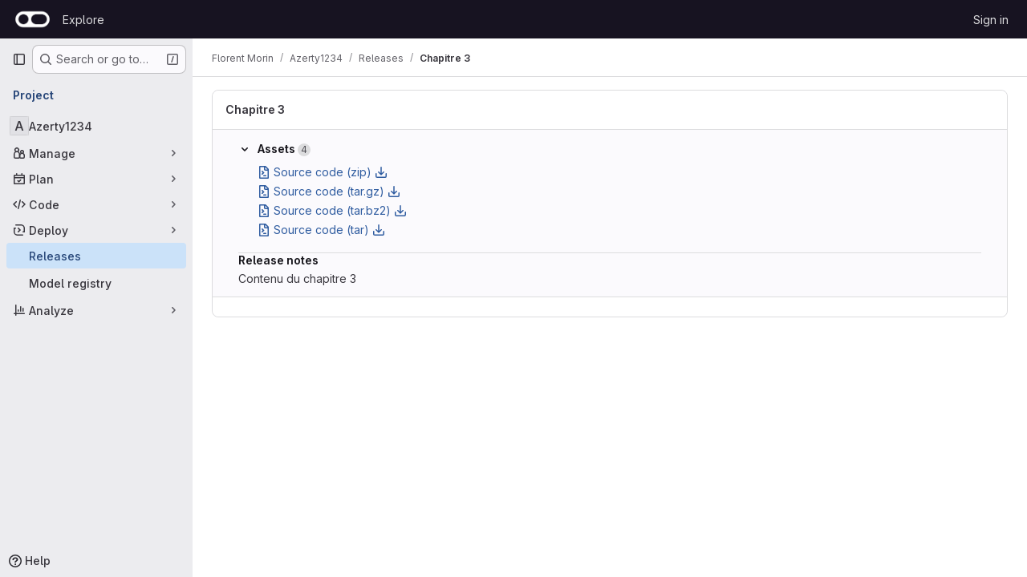

--- FILE ---
content_type: text/css; charset=utf-8
request_url: https://gitlab.macg.io/assets/tailwind-2f42665f4c04e04bc10493c86cf8d338a9a359169391d8ace37a621e2bb7c555.css
body_size: 15617
content:
/* stylelint-disable scss/at-rule-no-unknown */


*, ::before, ::after {
  --tw-border-spacing-x: 0;
  --tw-border-spacing-y: 0;
  --tw-translate-x: 0;
  --tw-translate-y: 0;
  --tw-rotate: 0;
  --tw-skew-x: 0;
  --tw-skew-y: 0;
  --tw-scale-x: 1;
  --tw-scale-y: 1;
  --tw-pan-x:  ;
  --tw-pan-y:  ;
  --tw-pinch-zoom:  ;
  --tw-scroll-snap-strictness: proximity;
  --tw-gradient-from-position:  ;
  --tw-gradient-via-position:  ;
  --tw-gradient-to-position:  ;
  --tw-ordinal:  ;
  --tw-slashed-zero:  ;
  --tw-numeric-figure:  ;
  --tw-numeric-spacing:  ;
  --tw-numeric-fraction:  ;
  --tw-ring-offset-shadow: 0 0 #0000;
  --tw-ring-shadow: 0 0 #0000;
  --tw-shadow: 0 0 #0000;
  --tw-shadow-colored: 0 0 #0000;
  --tw-blur:  ;
  --tw-brightness:  ;
  --tw-contrast:  ;
  --tw-grayscale:  ;
  --tw-hue-rotate:  ;
  --tw-invert:  ;
  --tw-saturate:  ;
  --tw-sepia:  ;
  --tw-drop-shadow:  ;
  --tw-backdrop-blur:  ;
  --tw-backdrop-brightness:  ;
  --tw-backdrop-contrast:  ;
  --tw-backdrop-grayscale:  ;
  --tw-backdrop-hue-rotate:  ;
  --tw-backdrop-invert:  ;
  --tw-backdrop-opacity:  ;
  --tw-backdrop-saturate:  ;
  --tw-backdrop-sepia:  ;
}

::backdrop {
  --tw-border-spacing-x: 0;
  --tw-border-spacing-y: 0;
  --tw-translate-x: 0;
  --tw-translate-y: 0;
  --tw-rotate: 0;
  --tw-skew-x: 0;
  --tw-skew-y: 0;
  --tw-scale-x: 1;
  --tw-scale-y: 1;
  --tw-pan-x:  ;
  --tw-pan-y:  ;
  --tw-pinch-zoom:  ;
  --tw-scroll-snap-strictness: proximity;
  --tw-gradient-from-position:  ;
  --tw-gradient-via-position:  ;
  --tw-gradient-to-position:  ;
  --tw-ordinal:  ;
  --tw-slashed-zero:  ;
  --tw-numeric-figure:  ;
  --tw-numeric-spacing:  ;
  --tw-numeric-fraction:  ;
  --tw-ring-offset-shadow: 0 0 #0000;
  --tw-ring-shadow: 0 0 #0000;
  --tw-shadow: 0 0 #0000;
  --tw-shadow-colored: 0 0 #0000;
  --tw-blur:  ;
  --tw-brightness:  ;
  --tw-contrast:  ;
  --tw-grayscale:  ;
  --tw-hue-rotate:  ;
  --tw-invert:  ;
  --tw-saturate:  ;
  --tw-sepia:  ;
  --tw-drop-shadow:  ;
  --tw-backdrop-blur:  ;
  --tw-backdrop-brightness:  ;
  --tw-backdrop-contrast:  ;
  --tw-backdrop-grayscale:  ;
  --tw-backdrop-hue-rotate:  ;
  --tw-backdrop-invert:  ;
  --tw-backdrop-opacity:  ;
  --tw-backdrop-saturate:  ;
  --tw-backdrop-sepia:  ;
}

.gl-animate-skeleton-loader {
  overflow: hidden;
  max-width: 32rem;
  background-size: 32rem 100%;
  background-position: -32rem 0;
  background-color: var(--gl-skeleton-loader-background-color);
  background-image: linear-gradient(to right, var(--gl-skeleton-loader-background-color) 0, var(--gl-skeleton-loader-shimmer-color) 23%, var(--gl-skeleton-loader-shimmer-color) 27%, var(--gl-skeleton-loader-background-color) 50%);
  background-repeat: no-repeat;
}

@media (prefers-reduced-motion: no-preference) {
  .gl-animate-skeleton-loader {
    animation: gl-keyframes-skeleton-loader 2.5s linear;
    animation-delay: inherit;
    animation-iteration-count: 3;
  }
}

@keyframes gl-keyframes-skeleton-loader {
  0% {
    background-position-x: -32rem;
  }

  100% {
    background-position-x: 32rem;
  }
}

.\!gl-border {
  border-style: solid !important;
  border-color: var(--gl-border-color-default) !important;
}

.gl-border {
  border-style: solid;
  border-color: var(--gl-border-color-default);
}

.\!gl-border-t {
  border-top-style: solid !important;
  border-top-color: var(--gl-border-color-default) !important;
}

.gl-border-t {
  border-top-style: solid;
  border-top-color: var(--gl-border-color-default);
}

.\!gl-border-r {
  border-right-style: solid !important;
  border-right-color: var(--gl-border-color-default) !important;
}

.gl-border-r {
  border-right-style: solid;
  border-right-color: var(--gl-border-color-default);
}

.\!gl-border-b {
  border-bottom-style: solid !important;
  border-bottom-color: var(--gl-border-color-default) !important;
}

.gl-border-b {
  border-bottom-style: solid;
  border-bottom-color: var(--gl-border-color-default);
}

.\!gl-border-l {
  border-left-style: solid !important;
  border-left-color: var(--gl-border-color-default) !important;
}

.gl-border-l {
  border-left-style: solid;
  border-left-color: var(--gl-border-color-default);
}

.gl-str-truncated {
  display: inline-block;
  overflow: hidden;
  text-overflow: ellipsis;
  vertical-align: top;
  white-space: nowrap;
  max-width: 82%;
}

.gl-heading-6 {
  font-weight: 600;
  margin-top: 0;
  font-size: 0.8125rem;
  letter-spacing: inherit;
  line-height: 1.25;
  margin-bottom: 1rem;
  color: var(--gl-text-color-heading);
}

.\!gl-heading-5 {
  font-weight: 600 !important;
  margin-top: 0 !important;
  font-size: 0.875rem !important;
  letter-spacing: inherit !important;
  line-height: 1.25 !important;
  margin-bottom: 1rem !important;
  color: var(--gl-text-color-heading) !important;
}

.gl-heading-5 {
  font-weight: 600;
  margin-top: 0;
  font-size: 0.875rem;
  letter-spacing: inherit;
  line-height: 1.25;
  margin-bottom: 1rem;
  color: var(--gl-text-color-heading);
}

.gl-heading-4 {
  font-weight: 600;
  margin-top: 0;
  font-size: 1rem;
  letter-spacing: inherit;
  line-height: 1.25;
  margin-bottom: 1rem;
  color: var(--gl-text-color-heading);
}

.gl-heading-3 {
  font-weight: 600;
  margin-top: 0;
  font-size: clamp(1.125rem, 0.9027777778rem + 0.462962963vw, 1.25rem);
  letter-spacing: inherit;
  line-height: 1.25;
  margin-bottom: 1rem;
  color: var(--gl-text-color-heading);
}

.gl-heading-3-fixed {
  font-weight: 600;
  margin-top: 0;
  font-size: 1.125rem;
  letter-spacing: inherit;
  line-height: 1.25;
  margin-bottom: 1rem;
  color: var(--gl-text-color-heading);
}

.gl-heading-2 {
  font-weight: 600;
  margin-top: 0;
  font-size: clamp(1.3125rem, 0.8680555556rem + 0.9259259259vw, 1.5625rem);
  letter-spacing: -0.01em;
  line-height: 1.25;
  margin-bottom: 1rem;
  color: var(--gl-text-color-heading);
}

.gl-heading-1 {
  font-weight: 600;
  margin-top: 0;
  font-size: clamp(1.5rem, 0.8333333333rem + 1.3888888889vw, 1.875rem);
  letter-spacing: -0.01em;
  line-height: 1.25;
  margin-bottom: 1rem;
  color: var(--gl-text-color-heading);
}

.gl-heading-display {
  font-weight: 600;
  margin-top: 0;
  font-size: clamp(1.75rem, 0.8611111111rem + 1.8518518519vw, 2.25rem);
  letter-spacing: -0.01em;
  line-height: 1.125;
  margin-bottom: 1.5rem;
  color: var(--gl-text-color-heading);
}

.gl-sr-only {
  position: absolute;
  width: 1px;
  height: 1px;
  padding: 0;
  margin: -1px;
  overflow: hidden;
  clip: rect(0, 0, 0, 0);
  white-space: nowrap;
  border-width: 0;
}

.gl-pointer-events-none {
  pointer-events: none;
}

.gl-pointer-events-auto {
  pointer-events: auto;
}

.gl-invisible {
  visibility: hidden;
}

.gl-collapse {
  visibility: collapse;
}

.\!gl-static {
  position: static !important;
}

.gl-static {
  position: static;
}

.\!gl-fixed {
  position: fixed !important;
}

.gl-fixed {
  position: fixed;
}

.\!gl-absolute {
  position: absolute !important;
}

.gl-absolute {
  position: absolute;
}

.\!gl-relative {
  position: relative !important;
}

.gl-relative {
  position: relative;
}

.gl-sticky {
  position: sticky;
}

.gl-inset-0 {
  inset: var(--gl-spacing-scale-0, 0);
}

.\!gl-bottom-8 {
  bottom: var(--gl-spacing-scale-8, 2.5rem) !important;
}

.\!gl-left-3 {
  left: var(--gl-spacing-scale-3, 0.5rem) !important;
}

.\!gl-left-6 {
  left: var(--gl-spacing-scale-6, 1.5rem) !important;
}

.-gl-bottom-1 {
  bottom: calc(var(--gl-spacing-scale-1, 0.125rem) * -1);
}

.-gl-bottom-2 {
  bottom: calc(var(--gl-spacing-scale-2, 0.25rem) * -1);
}

.-gl-left-2 {
  left: calc(var(--gl-spacing-scale-2, 0.25rem) * -1);
}

.-gl-right-1 {
  right: calc(var(--gl-spacing-scale-1, 0.125rem) * -1);
}

.-gl-top-1 {
  top: calc(var(--gl-spacing-scale-1, 0.125rem) * -1);
}

.-gl-top-5 {
  top: calc(var(--gl-spacing-scale-5, 1rem) * -1);
}

.gl-bottom-0 {
  bottom: var(--gl-spacing-scale-0, 0);
}

.gl-bottom-2 {
  bottom: var(--gl-spacing-scale-2, 0.25rem);
}

.gl-bottom-5 {
  bottom: var(--gl-spacing-scale-5, 1rem);
}

.gl-bottom-6 {
  bottom: var(--gl-spacing-scale-6, 1.5rem);
}

.gl-bottom-8 {
  bottom: var(--gl-spacing-scale-8, 2.5rem);
}

.gl-bottom-\[-25px\] {
  bottom: -25px;
}

.gl-left-0 {
  left: var(--gl-spacing-scale-0, 0);
}

.gl-left-1\/2 {
  left: 50%;
}

.gl-left-2\/4 {
  left: 50%;
}

.gl-left-3 {
  left: var(--gl-spacing-scale-3, 0.5rem);
}

.gl-left-5 {
  left: var(--gl-spacing-scale-5, 1rem);
}

.gl-left-6 {
  left: var(--gl-spacing-scale-6, 1.5rem);
}

.gl-left-7 {
  left: var(--gl-spacing-scale-7, 2rem);
}

.gl-right-0 {
  right: var(--gl-spacing-scale-0, 0);
}

.gl-right-1\/2 {
  right: 50%;
}

.gl-right-2 {
  right: var(--gl-spacing-scale-2, 0.25rem);
}

.gl-right-3 {
  right: var(--gl-spacing-scale-3, 0.5rem);
}

.gl-right-4 {
  right: var(--gl-spacing-scale-4, 0.75rem);
}

.gl-right-5 {
  right: var(--gl-spacing-scale-5, 1rem);
}

.gl-right-px {
  right: var(--gl-spacing-scale-px, 1px);
}

.gl-top-0 {
  top: var(--gl-spacing-scale-0, 0);
}

.gl-top-1 {
  top: var(--gl-spacing-scale-1, 0.125rem);
}

.gl-top-1\/2 {
  top: 50%;
}

.gl-top-10 {
  top: var(--gl-spacing-scale-10, 3.5rem);
}

.gl-top-2 {
  top: var(--gl-spacing-scale-2, 0.25rem);
}

.gl-top-2\/4 {
  top: 50%;
}

.gl-top-3 {
  top: var(--gl-spacing-scale-3, 0.5rem);
}

.gl-top-4 {
  top: var(--gl-spacing-scale-4, 0.75rem);
}

.gl-top-5 {
  top: var(--gl-spacing-scale-5, 1rem);
}

.gl-top-6 {
  top: var(--gl-spacing-scale-6, 1.5rem);
}

.gl-top-7 {
  top: var(--gl-spacing-scale-7, 2rem);
}

.gl-top-8 {
  top: var(--gl-spacing-scale-8, 2.5rem);
}

.gl-top-9 {
  top: var(--gl-spacing-scale-9, 3rem);
}

.gl-top-\[-2px\] {
  top: -2px;
}

.gl-top-full {
  top: 100%;
}

.gl-isolate {
  isolation: isolate;
}

.gl-isolation-auto {
  isolation: auto;
}

.\!gl-z-1 {
  z-index: 1 !important;
}

.\!gl-z-9999 {
  z-index: 9999 !important;
}

.-gl-z-1 {
  z-index: -1;
}

.gl-z-0 {
  z-index: 0;
}

.gl-z-1 {
  z-index: 1;
}

.gl-z-2 {
  z-index: 2;
}

.gl-z-200 {
  z-index: 200;
}

.gl-z-3 {
  z-index: 3;
}

.gl-z-9999 {
  z-index: 9999;
}

.gl-z-\[999\] {
  z-index: 999;
}

.-gl-order-1 {
  order: -1;
}

.gl-col-span-2 {
  grid-column: span 2 / span 2;
}

.gl-col-span-full {
  grid-column: 1 / -1;
}

.gl-col-start-1 {
  grid-column-start: 1;
}

.gl-col-start-2 {
  grid-column-start: 2;
}

.gl-col-start-3 {
  grid-column-start: 3;
}

.gl-row-start-1 {
  grid-row-start: 1;
}

.gl-row-start-2 {
  grid-row-start: 2;
}

.gl-row-start-3 {
  grid-row-start: 3;
}

.gl-row-start-4 {
  grid-row-start: 4;
}

.\!gl-float-right {
  float: right !important;
}

.gl-float-right {
  float: right;
}

.\!gl-float-left {
  float: left !important;
}

.gl-float-left {
  float: left;
}

.\!gl-m-0 {
  margin: var(--gl-spacing-scale-0, 0) !important;
}

.\!gl-m-3 {
  margin: var(--gl-spacing-scale-3, 0.5rem) !important;
}

.-gl-m-2 {
  margin: calc(var(--gl-spacing-scale-2, 0.25rem) * -1);
}

.-gl-m-3 {
  margin: calc(var(--gl-spacing-scale-3, 0.5rem) * -1);
}

.gl-m-0 {
  margin: var(--gl-spacing-scale-0, 0);
}

.gl-m-1 {
  margin: var(--gl-spacing-scale-1, 0.125rem);
}

.gl-m-2 {
  margin: var(--gl-spacing-scale-2, 0.25rem);
}

.gl-m-3 {
  margin: var(--gl-spacing-scale-3, 0.5rem);
}

.gl-m-4 {
  margin: var(--gl-spacing-scale-4, 0.75rem);
}

.gl-m-5 {
  margin: var(--gl-spacing-scale-5, 1rem);
}

.gl-m-auto {
  margin: auto;
}

.\!-gl-mx-2 {
  margin-left: calc(var(--gl-spacing-scale-2, 0.25rem) * -1) !important;
  margin-right: calc(var(--gl-spacing-scale-2, 0.25rem) * -1) !important;
}

.\!-gl-mx-3 {
  margin-left: calc(var(--gl-spacing-scale-3, 0.5rem) * -1) !important;
  margin-right: calc(var(--gl-spacing-scale-3, 0.5rem) * -1) !important;
}

.\!-gl-my-3 {
  margin-top: calc(var(--gl-spacing-scale-3, 0.5rem) * -1) !important;
  margin-bottom: calc(var(--gl-spacing-scale-3, 0.5rem) * -1) !important;
}

.\!gl-mx-0 {
  margin-left: var(--gl-spacing-scale-0, 0) !important;
  margin-right: var(--gl-spacing-scale-0, 0) !important;
}

.\!gl-mx-2 {
  margin-left: var(--gl-spacing-scale-2, 0.25rem) !important;
  margin-right: var(--gl-spacing-scale-2, 0.25rem) !important;
}

.\!gl-mx-3 {
  margin-left: var(--gl-spacing-scale-3, 0.5rem) !important;
  margin-right: var(--gl-spacing-scale-3, 0.5rem) !important;
}

.\!gl-mx-4 {
  margin-left: var(--gl-spacing-scale-4, 0.75rem) !important;
  margin-right: var(--gl-spacing-scale-4, 0.75rem) !important;
}

.\!gl-my-0 {
  margin-top: var(--gl-spacing-scale-0, 0) !important;
  margin-bottom: var(--gl-spacing-scale-0, 0) !important;
}

.\!gl-my-2 {
  margin-top: var(--gl-spacing-scale-2, 0.25rem) !important;
  margin-bottom: var(--gl-spacing-scale-2, 0.25rem) !important;
}

.\!gl-my-3 {
  margin-top: var(--gl-spacing-scale-3, 0.5rem) !important;
  margin-bottom: var(--gl-spacing-scale-3, 0.5rem) !important;
}

.\!gl-my-5 {
  margin-top: var(--gl-spacing-scale-5, 1rem) !important;
  margin-bottom: var(--gl-spacing-scale-5, 1rem) !important;
}

.-gl-mx-1 {
  margin-left: calc(var(--gl-spacing-scale-1, 0.125rem) * -1);
  margin-right: calc(var(--gl-spacing-scale-1, 0.125rem) * -1);
}

.-gl-mx-2 {
  margin-left: calc(var(--gl-spacing-scale-2, 0.25rem) * -1);
  margin-right: calc(var(--gl-spacing-scale-2, 0.25rem) * -1);
}

.-gl-mx-3 {
  margin-left: calc(var(--gl-spacing-scale-3, 0.5rem) * -1);
  margin-right: calc(var(--gl-spacing-scale-3, 0.5rem) * -1);
}

.-gl-mx-4 {
  margin-left: calc(var(--gl-spacing-scale-4, 0.75rem) * -1);
  margin-right: calc(var(--gl-spacing-scale-4, 0.75rem) * -1);
}

.-gl-mx-5 {
  margin-left: calc(var(--gl-spacing-scale-5, 1rem) * -1);
  margin-right: calc(var(--gl-spacing-scale-5, 1rem) * -1);
}

.-gl-my-1 {
  margin-top: calc(var(--gl-spacing-scale-1, 0.125rem) * -1);
  margin-bottom: calc(var(--gl-spacing-scale-1, 0.125rem) * -1);
}

.-gl-my-2 {
  margin-top: calc(var(--gl-spacing-scale-2, 0.25rem) * -1);
  margin-bottom: calc(var(--gl-spacing-scale-2, 0.25rem) * -1);
}

.-gl-my-3 {
  margin-top: calc(var(--gl-spacing-scale-3, 0.5rem) * -1);
  margin-bottom: calc(var(--gl-spacing-scale-3, 0.5rem) * -1);
}

.gl-mx-0 {
  margin-left: var(--gl-spacing-scale-0, 0);
  margin-right: var(--gl-spacing-scale-0, 0);
}

.gl-mx-1 {
  margin-left: var(--gl-spacing-scale-1, 0.125rem);
  margin-right: var(--gl-spacing-scale-1, 0.125rem);
}

.gl-mx-2 {
  margin-left: var(--gl-spacing-scale-2, 0.25rem);
  margin-right: var(--gl-spacing-scale-2, 0.25rem);
}

.gl-mx-3 {
  margin-left: var(--gl-spacing-scale-3, 0.5rem);
  margin-right: var(--gl-spacing-scale-3, 0.5rem);
}

.gl-mx-4 {
  margin-left: var(--gl-spacing-scale-4, 0.75rem);
  margin-right: var(--gl-spacing-scale-4, 0.75rem);
}

.gl-mx-5 {
  margin-left: var(--gl-spacing-scale-5, 1rem);
  margin-right: var(--gl-spacing-scale-5, 1rem);
}

.gl-mx-7 {
  margin-left: var(--gl-spacing-scale-7, 2rem);
  margin-right: var(--gl-spacing-scale-7, 2rem);
}

.gl-mx-auto {
  margin-left: auto;
  margin-right: auto;
}

.gl-my-0 {
  margin-top: var(--gl-spacing-scale-0, 0);
  margin-bottom: var(--gl-spacing-scale-0, 0);
}

.gl-my-1 {
  margin-top: var(--gl-spacing-scale-1, 0.125rem);
  margin-bottom: var(--gl-spacing-scale-1, 0.125rem);
}

.gl-my-2 {
  margin-top: var(--gl-spacing-scale-2, 0.25rem);
  margin-bottom: var(--gl-spacing-scale-2, 0.25rem);
}

.gl-my-3 {
  margin-top: var(--gl-spacing-scale-3, 0.5rem);
  margin-bottom: var(--gl-spacing-scale-3, 0.5rem);
}

.gl-my-4 {
  margin-top: var(--gl-spacing-scale-4, 0.75rem);
  margin-bottom: var(--gl-spacing-scale-4, 0.75rem);
}

.gl-my-5 {
  margin-top: var(--gl-spacing-scale-5, 1rem);
  margin-bottom: var(--gl-spacing-scale-5, 1rem);
}

.gl-my-6 {
  margin-top: var(--gl-spacing-scale-6, 1.5rem);
  margin-bottom: var(--gl-spacing-scale-6, 1.5rem);
}

.gl-my-7 {
  margin-top: var(--gl-spacing-scale-7, 2rem);
  margin-bottom: var(--gl-spacing-scale-7, 2rem);
}

.gl-my-8 {
  margin-top: var(--gl-spacing-scale-8, 2.5rem);
  margin-bottom: var(--gl-spacing-scale-8, 2.5rem);
}

.gl-my-\[6px\] {
  margin-top: 6px;
  margin-bottom: 6px;
}

.gl-my-auto {
  margin-top: auto;
  margin-bottom: auto;
}

.\!-gl-ml-4 {
  margin-left: calc(var(--gl-spacing-scale-4, 0.75rem) * -1) !important;
}

.\!-gl-mr-4 {
  margin-right: calc(var(--gl-spacing-scale-4, 0.75rem) * -1) !important;
}

.\!-gl-mt-2 {
  margin-top: calc(var(--gl-spacing-scale-2, 0.25rem) * -1) !important;
}

.\!-gl-mt-3 {
  margin-top: calc(var(--gl-spacing-scale-3, 0.5rem) * -1) !important;
}

.\!-gl-mt-4 {
  margin-top: calc(var(--gl-spacing-scale-4, 0.75rem) * -1) !important;
}

.\!gl-mb-0 {
  margin-bottom: var(--gl-spacing-scale-0, 0) !important;
}

.\!gl-mb-1 {
  margin-bottom: var(--gl-spacing-scale-1, 0.125rem) !important;
}

.\!gl-mb-2 {
  margin-bottom: var(--gl-spacing-scale-2, 0.25rem) !important;
}

.\!gl-mb-3 {
  margin-bottom: var(--gl-spacing-scale-3, 0.5rem) !important;
}

.\!gl-mb-4 {
  margin-bottom: var(--gl-spacing-scale-4, 0.75rem) !important;
}

.\!gl-mb-5 {
  margin-bottom: var(--gl-spacing-scale-5, 1rem) !important;
}

.\!gl-ml-0 {
  margin-left: var(--gl-spacing-scale-0, 0) !important;
}

.\!gl-ml-2 {
  margin-left: var(--gl-spacing-scale-2, 0.25rem) !important;
}

.\!gl-ml-3 {
  margin-left: var(--gl-spacing-scale-3, 0.5rem) !important;
}

.\!gl-ml-5 {
  margin-left: var(--gl-spacing-scale-5, 1rem) !important;
}

.\!gl-ml-6 {
  margin-left: var(--gl-spacing-scale-6, 1.5rem) !important;
}

.\!gl-ml-auto {
  margin-left: auto !important;
}

.\!gl-mr-0 {
  margin-right: var(--gl-spacing-scale-0, 0) !important;
}

.\!gl-mr-2 {
  margin-right: var(--gl-spacing-scale-2, 0.25rem) !important;
}

.\!gl-mr-3 {
  margin-right: var(--gl-spacing-scale-3, 0.5rem) !important;
}

.\!gl-mt-0 {
  margin-top: var(--gl-spacing-scale-0, 0) !important;
}

.\!gl-mt-1 {
  margin-top: var(--gl-spacing-scale-1, 0.125rem) !important;
}

.\!gl-mt-2 {
  margin-top: var(--gl-spacing-scale-2, 0.25rem) !important;
}

.\!gl-mt-3 {
  margin-top: var(--gl-spacing-scale-3, 0.5rem) !important;
}

.\!gl-mt-4 {
  margin-top: var(--gl-spacing-scale-4, 0.75rem) !important;
}

.\!gl-mt-5 {
  margin-top: var(--gl-spacing-scale-5, 1rem) !important;
}

.\!gl-mt-6 {
  margin-top: var(--gl-spacing-scale-6, 1.5rem) !important;
}

.-gl-mb-1 {
  margin-bottom: calc(var(--gl-spacing-scale-1, 0.125rem) * -1);
}

.-gl-mb-10 {
  margin-bottom: calc(var(--gl-spacing-scale-10, 3.5rem) * -1);
}

.-gl-mb-2 {
  margin-bottom: calc(var(--gl-spacing-scale-2, 0.25rem) * -1);
}

.-gl-mb-3 {
  margin-bottom: calc(var(--gl-spacing-scale-3, 0.5rem) * -1);
}

.-gl-mb-4 {
  margin-bottom: calc(var(--gl-spacing-scale-4, 0.75rem) * -1);
}

.-gl-mb-5 {
  margin-bottom: calc(var(--gl-spacing-scale-5, 1rem) * -1);
}

.-gl-mb-8 {
  margin-bottom: calc(var(--gl-spacing-scale-8, 2.5rem) * -1);
}

.-gl-ml-1 {
  margin-left: calc(var(--gl-spacing-scale-1, 0.125rem) * -1);
}

.-gl-ml-2 {
  margin-left: calc(var(--gl-spacing-scale-2, 0.25rem) * -1);
}

.-gl-ml-3 {
  margin-left: calc(var(--gl-spacing-scale-3, 0.5rem) * -1);
}

.-gl-ml-4 {
  margin-left: calc(var(--gl-spacing-scale-4, 0.75rem) * -1);
}

.-gl-ml-6 {
  margin-left: calc(var(--gl-spacing-scale-6, 1.5rem) * -1);
}

.-gl-ml-9 {
  margin-left: calc(var(--gl-spacing-scale-9, 3rem) * -1);
}

.-gl-ml-\[1px\] {
  margin-left: -1px;
}

.-gl-mr-1 {
  margin-right: calc(var(--gl-spacing-scale-1, 0.125rem) * -1);
}

.-gl-mr-2 {
  margin-right: calc(var(--gl-spacing-scale-2, 0.25rem) * -1);
}

.-gl-mr-3 {
  margin-right: calc(var(--gl-spacing-scale-3, 0.5rem) * -1);
}

.-gl-mr-4 {
  margin-right: calc(var(--gl-spacing-scale-4, 0.75rem) * -1);
}

.-gl-mr-5 {
  margin-right: calc(var(--gl-spacing-scale-5, 1rem) * -1);
}

.-gl-mt-1 {
  margin-top: calc(var(--gl-spacing-scale-1, 0.125rem) * -1);
}

.-gl-mt-2 {
  margin-top: calc(var(--gl-spacing-scale-2, 0.25rem) * -1);
}

.-gl-mt-3 {
  margin-top: calc(var(--gl-spacing-scale-3, 0.5rem) * -1);
}

.-gl-mt-4 {
  margin-top: calc(var(--gl-spacing-scale-4, 0.75rem) * -1);
}

.-gl-mt-5 {
  margin-top: calc(var(--gl-spacing-scale-5, 1rem) * -1);
}

.-gl-mt-6 {
  margin-top: calc(var(--gl-spacing-scale-6, 1.5rem) * -1);
}

.gl-mb-0 {
  margin-bottom: var(--gl-spacing-scale-0, 0);
}

.gl-mb-1 {
  margin-bottom: var(--gl-spacing-scale-1, 0.125rem);
}

.gl-mb-2 {
  margin-bottom: var(--gl-spacing-scale-2, 0.25rem);
}

.gl-mb-3 {
  margin-bottom: var(--gl-spacing-scale-3, 0.5rem);
}

.gl-mb-4 {
  margin-bottom: var(--gl-spacing-scale-4, 0.75rem);
}

.gl-mb-5 {
  margin-bottom: var(--gl-spacing-scale-5, 1rem);
}

.gl-mb-6 {
  margin-bottom: var(--gl-spacing-scale-6, 1.5rem);
}

.gl-mb-7 {
  margin-bottom: var(--gl-spacing-scale-7, 2rem);
}

.gl-mb-8 {
  margin-bottom: var(--gl-spacing-scale-8, 2.5rem);
}

.gl-mb-9 {
  margin-bottom: var(--gl-spacing-scale-9, 3rem);
}

.gl-mb-auto {
  margin-bottom: auto;
}

.gl-mb-px {
  margin-bottom: var(--gl-spacing-scale-px, 1px);
}

.gl-ml-0 {
  margin-left: var(--gl-spacing-scale-0, 0);
}

.gl-ml-1 {
  margin-left: var(--gl-spacing-scale-1, 0.125rem);
}

.gl-ml-2 {
  margin-left: var(--gl-spacing-scale-2, 0.25rem);
}

.gl-ml-3 {
  margin-left: var(--gl-spacing-scale-3, 0.5rem);
}

.gl-ml-4 {
  margin-left: var(--gl-spacing-scale-4, 0.75rem);
}

.gl-ml-5 {
  margin-left: var(--gl-spacing-scale-5, 1rem);
}

.gl-ml-6 {
  margin-left: var(--gl-spacing-scale-6, 1.5rem);
}

.gl-ml-7 {
  margin-left: var(--gl-spacing-scale-7, 2rem);
}

.gl-ml-8 {
  margin-left: var(--gl-spacing-scale-8, 2.5rem);
}

.gl-ml-\[0\.09375rem\] {
  margin-left: 0.09375rem;
}

.gl-ml-auto {
  margin-left: auto;
}

.gl-mr-0 {
  margin-right: var(--gl-spacing-scale-0, 0);
}

.gl-mr-1 {
  margin-right: var(--gl-spacing-scale-1, 0.125rem);
}

.gl-mr-2 {
  margin-right: var(--gl-spacing-scale-2, 0.25rem);
}

.gl-mr-3 {
  margin-right: var(--gl-spacing-scale-3, 0.5rem);
}

.gl-mr-4 {
  margin-right: var(--gl-spacing-scale-4, 0.75rem);
}

.gl-mr-5 {
  margin-right: var(--gl-spacing-scale-5, 1rem);
}

.gl-mr-6 {
  margin-right: var(--gl-spacing-scale-6, 1.5rem);
}

.gl-mr-7 {
  margin-right: var(--gl-spacing-scale-7, 2rem);
}

.gl-mr-\[-2px\] {
  margin-right: -2px;
}

.gl-mr-\[-4px\] {
  margin-right: -4px;
}

.gl-mr-auto {
  margin-right: auto;
}

.gl-mt-0 {
  margin-top: var(--gl-spacing-scale-0, 0);
}

.gl-mt-1 {
  margin-top: var(--gl-spacing-scale-1, 0.125rem);
}

.gl-mt-11 {
  margin-top: var(--gl-spacing-scale-11, 4rem);
}

.gl-mt-2 {
  margin-top: var(--gl-spacing-scale-2, 0.25rem);
}

.gl-mt-3 {
  margin-top: var(--gl-spacing-scale-3, 0.5rem);
}

.gl-mt-4 {
  margin-top: var(--gl-spacing-scale-4, 0.75rem);
}

.gl-mt-5 {
  margin-top: var(--gl-spacing-scale-5, 1rem);
}

.gl-mt-6 {
  margin-top: var(--gl-spacing-scale-6, 1.5rem);
}

.gl-mt-7 {
  margin-top: var(--gl-spacing-scale-7, 2rem);
}

.gl-mt-8 {
  margin-top: var(--gl-spacing-scale-8, 2.5rem);
}

.gl-mt-\[10px\] {
  margin-top: 10px;
}

.gl-mt-auto {
  margin-top: auto;
}

.gl-line-clamp-1 {
  overflow: hidden;
  display: -webkit-box;
  -webkit-box-orient: vertical;
  -webkit-line-clamp: 1;
}

.gl-line-clamp-2 {
  overflow: hidden;
  display: -webkit-box;
  -webkit-box-orient: vertical;
  -webkit-line-clamp: 2;
}

.gl-line-clamp-3 {
  overflow: hidden;
  display: -webkit-box;
  -webkit-box-orient: vertical;
  -webkit-line-clamp: 3;
}

.gl-line-clamp-6 {
  overflow: hidden;
  display: -webkit-box;
  -webkit-box-orient: vertical;
  -webkit-line-clamp: 6;
}

.\!gl-block {
  display: block !important;
}

.gl-block {
  display: block;
}

.\!gl-inline-block {
  display: inline-block !important;
}

.gl-inline-block {
  display: inline-block;
}

.\!gl-inline {
  display: inline !important;
}

.gl-inline {
  display: inline;
}

.\!gl-flex {
  display: flex !important;
}

.gl-flex {
  display: flex;
}

.\!gl-inline-flex {
  display: inline-flex !important;
}

.gl-inline-flex {
  display: inline-flex;
}

.gl-table {
  display: table;
}

.\!gl-table-cell {
  display: table-cell !important;
}

.gl-table-cell {
  display: table-cell;
}

.gl-table-row {
  display: table-row;
}

.\!gl-grid {
  display: grid !important;
}

.gl-grid {
  display: grid;
}

.gl-contents {
  display: contents;
}

.\!gl-hidden {
  display: none !important;
}

.gl-hidden {
  display: none;
}

.gl-aspect-video {
  aspect-ratio: 16 / 9;
}

.\!gl-h-7 {
  height: var(--gl-spacing-scale-7, 2rem) !important;
}

.\!gl-h-\[32px\] {
  height: 32px !important;
}

.\!gl-h-auto {
  height: auto !important;
}

.\!gl-h-full {
  height: 100% !important;
}

.gl-h-0 {
  height: var(--gl-spacing-scale-0, 0);
}

.gl-h-10 {
  height: var(--gl-spacing-scale-10, 3.5rem);
}

.gl-h-11 {
  height: var(--gl-spacing-scale-11, 4rem);
}

.gl-h-12 {
  height: var(--gl-spacing-scale-12, 5rem);
}

.gl-h-13 {
  height: var(--gl-spacing-scale-13, 6rem);
}

.gl-h-2 {
  height: var(--gl-spacing-scale-2, 0.25rem);
}

.gl-h-26 {
  height: var(--gl-spacing-scale-26, 13rem);
}

.gl-h-3 {
  height: var(--gl-spacing-scale-3, 0.5rem);
}

.gl-h-31 {
  height: var(--gl-spacing-scale-31, 15.5rem);
}

.gl-h-4 {
  height: var(--gl-spacing-scale-4, 0.75rem);
}

.gl-h-5 {
  height: var(--gl-spacing-scale-5, 1rem);
}

.gl-h-6 {
  height: var(--gl-spacing-scale-6, 1.5rem);
}

.gl-h-7 {
  height: var(--gl-spacing-scale-7, 2rem);
}

.gl-h-8 {
  height: var(--gl-spacing-scale-8, 2.5rem);
}

.gl-h-9 {
  height: var(--gl-spacing-scale-9, 3rem);
}

.gl-h-\[100vh\] {
  height: 100vh;
}

.gl-h-\[calc\(100\%-57px\)\] {
  height: calc(100% - 57px);
}

.gl-h-\[calc\(100vh-60px-48px\)\] {
  height: calc(100vh - 60px - 48px);
}

.gl-h-auto {
  height: auto;
}

.gl-h-fit {
  height: -moz-fit-content;
  height: fit-content;
}

.gl-h-full {
  height: 100%;
}

.gl-h-screen {
  height: 100vh;
}

.gl-max-h-13 {
  max-height: var(--gl-spacing-scale-13, 6rem);
}

.gl-max-h-31 {
  max-height: var(--gl-spacing-scale-31, 15.5rem);
}

.gl-max-h-full {
  max-height: 100%;
}

.\!gl-min-h-0 {
  min-height: var(--gl-spacing-scale-0, 0) !important;
}

.\!gl-min-h-5 {
  min-height: var(--gl-spacing-scale-5, 1rem) !important;
}

.\!gl-min-h-6 {
  min-height: var(--gl-spacing-scale-6, 1.5rem) !important;
}

.\!gl-min-h-7 {
  min-height: var(--gl-spacing-scale-7, 2rem) !important;
}

.gl-min-h-0 {
  min-height: var(--gl-spacing-scale-0, 0);
}

.gl-min-h-10 {
  min-height: var(--gl-spacing-scale-10, 3.5rem);
}

.gl-min-h-4 {
  min-height: var(--gl-spacing-scale-4, 0.75rem);
}

.gl-min-h-5 {
  min-height: var(--gl-spacing-scale-5, 1rem);
}

.gl-min-h-6 {
  min-height: var(--gl-spacing-scale-6, 1.5rem);
}

.gl-min-h-7 {
  min-height: var(--gl-spacing-scale-7, 2rem);
}

.gl-min-h-8 {
  min-height: var(--gl-spacing-scale-8, 2.5rem);
}

.gl-min-h-9 {
  min-height: var(--gl-spacing-scale-9, 3rem);
}

.gl-min-h-screen {
  min-height: 100vh;
}

.\!gl-w-1\/2 {
  width: 50% !important;
}

.\!gl-w-1\/4 {
  width: 25% !important;
}

.\!gl-w-3\/8 {
  width: 37.5% !important;
}

.\!gl-w-31 {
  width: var(--gl-spacing-scale-31, 15.5rem) !important;
}

.\!gl-w-5 {
  width: var(--gl-spacing-scale-5, 1rem) !important;
}

.\!gl-w-7 {
  width: var(--gl-spacing-scale-7, 2rem) !important;
}

.\!gl-w-auto {
  width: auto !important;
}

.\!gl-w-full {
  width: 100% !important;
}

.\!gl-w-screen {
  width: 100vw !important;
}

.gl-w-0 {
  width: var(--gl-spacing-scale-0, 0);
}

.gl-w-1 {
  width: var(--gl-spacing-scale-1, 0.125rem);
}

.gl-w-1\/10 {
  width: 10%;
}

.gl-w-1\/12 {
  width: 8.333333%;
}

.gl-w-1\/2 {
  width: 50%;
}

.gl-w-1\/20 {
  width: 5%;
}

.gl-w-1\/3 {
  width: 33.333333%;
}

.gl-w-1\/4 {
  width: 25%;
}

.gl-w-1\/5 {
  width: 20%;
}

.gl-w-1\/8 {
  width: 12.5%;
}

.gl-w-10 {
  width: var(--gl-spacing-scale-10, 3.5rem);
}

.gl-w-10\/20 {
  width: 50%;
}

.gl-w-11 {
  width: var(--gl-spacing-scale-11, 4rem);
}

.gl-w-12 {
  width: var(--gl-spacing-scale-12, 5rem);
}

.gl-w-13 {
  width: var(--gl-spacing-scale-13, 6rem);
}

.gl-w-15 {
  width: var(--gl-spacing-scale-15, 7.5rem);
}

.gl-w-17\/20 {
  width: 85%;
}

.gl-w-19\/20 {
  width: 95%;
}

.gl-w-2\/10 {
  width: 20%;
}

.gl-w-2\/20 {
  width: 10%;
}

.gl-w-2\/3 {
  width: 66.666667%;
}

.gl-w-2\/4 {
  width: 50%;
}

.gl-w-2\/5 {
  width: 40%;
}

.gl-w-2\/8 {
  width: 25%;
}

.gl-w-20 {
  width: var(--gl-spacing-scale-20, 10rem);
}

.gl-w-26 {
  width: var(--gl-spacing-scale-26, 13rem);
}

.gl-w-28 {
  width: var(--gl-spacing-scale-28, 14rem);
}

.gl-w-3 {
  width: var(--gl-spacing-scale-3, 0.5rem);
}

.gl-w-3\/10 {
  width: 30%;
}

.gl-w-3\/20 {
  width: 15%;
}

.gl-w-3\/4 {
  width: 75%;
}

.gl-w-3\/5 {
  width: 60%;
}

.gl-w-30 {
  width: var(--gl-spacing-scale-30, 15rem);
}

.gl-w-34 {
  width: var(--gl-spacing-scale-34, 17rem);
}

.gl-w-4 {
  width: var(--gl-spacing-scale-4, 0.75rem);
}

.gl-w-4\/10 {
  width: 40%;
}

.gl-w-4\/20 {
  width: 20%;
}

.gl-w-48 {
  width: var(--gl-spacing-scale-48, 24rem);
}

.gl-w-5 {
  width: var(--gl-spacing-scale-5, 1rem);
}

.gl-w-5\/20 {
  width: 25%;
}

.gl-w-6 {
  width: var(--gl-spacing-scale-6, 1.5rem);
}

.gl-w-6\/20 {
  width: 30%;
}

.gl-w-7 {
  width: var(--gl-spacing-scale-7, 2rem);
}

.gl-w-7\/10 {
  width: 70%;
}

.gl-w-75 {
  width: var(--gl-spacing-scale-75, 37.5rem);
}

.gl-w-8 {
  width: var(--gl-spacing-scale-8, 2.5rem);
}

.gl-w-8\/20 {
  width: 40%;
}

.gl-w-88 {
  width: var(--gl-spacing-scale-88, 44rem);
}

.gl-w-9 {
  width: var(--gl-spacing-scale-9, 3rem);
}

.gl-w-9\/10 {
  width: 90%;
}

.gl-w-\[400px\] {
  width: 400px;
}

.gl-w-\[6\.5rem\] {
  width: 6.5rem;
}

.gl-w-auto {
  width: auto;
}

.gl-w-fit {
  width: -moz-fit-content;
  width: fit-content;
}

.gl-w-full {
  width: 100%;
}

.gl-w-max {
  width: max-content;
}

.gl-w-min {
  width: min-content;
}

.\!gl-min-w-0 {
  min-width: var(--gl-spacing-scale-0, 0) !important;
}

.\!gl-min-w-5 {
  min-width: var(--gl-spacing-scale-5, 1rem) !important;
}

.\!gl-min-w-\[32px\] {
  min-width: 32px !important;
}

.\!gl-min-w-fit {
  min-width: -moz-fit-content !important;
  min-width: fit-content !important;
}

.gl-min-w-0 {
  min-width: var(--gl-spacing-scale-0, 0);
}

.gl-min-w-10 {
  min-width: var(--gl-spacing-scale-10, 3.5rem);
}

.gl-min-w-11 {
  min-width: var(--gl-spacing-scale-11, 4rem);
}

.gl-min-w-12 {
  min-width: var(--gl-spacing-scale-12, 5rem);
}

.gl-min-w-20 {
  min-width: var(--gl-spacing-scale-20, 10rem);
}

.gl-min-w-26 {
  min-width: var(--gl-spacing-scale-26, 13rem);
}

.gl-min-w-3 {
  min-width: var(--gl-spacing-scale-3, 0.5rem);
}

.gl-min-w-30 {
  min-width: var(--gl-spacing-scale-30, 15rem);
}

.gl-min-w-34 {
  min-width: var(--gl-spacing-scale-34, 17rem);
}

.gl-min-w-4 {
  min-width: var(--gl-spacing-scale-4, 0.75rem);
}

.gl-min-w-5 {
  min-width: var(--gl-spacing-scale-5, 1rem);
}

.gl-min-w-6 {
  min-width: var(--gl-spacing-scale-6, 1.5rem);
}

.gl-min-w-7 {
  min-width: var(--gl-spacing-scale-7, 2rem);
}

.gl-min-w-8 {
  min-width: var(--gl-spacing-scale-8, 2.5rem);
}

.gl-min-w-\[24vw\] {
  min-width: 24vw;
}

.gl-min-w-\[33\%\] {
  min-width: 33%;
}

.gl-min-w-fit {
  min-width: -moz-fit-content;
  min-width: fit-content;
}

.gl-min-w-full {
  min-width: 100%;
}

.\!gl-max-w-20 {
  max-width: var(--gl-spacing-scale-20, 10rem) !important;
}

.\!gl-max-w-2xl {
  max-width: 42rem !important;
}

.\!gl-max-w-full {
  max-width: 100% !important;
}

.gl-max-w-0 {
  max-width: var(--gl-spacing-scale-0, 0);
}

.gl-max-w-1\/2 {
  max-width: 50%;
}

.gl-max-w-10 {
  max-width: var(--gl-spacing-scale-10, 3.5rem);
}

.gl-max-w-12 {
  max-width: var(--gl-spacing-scale-12, 5rem);
}

.gl-max-w-15 {
  max-width: var(--gl-spacing-scale-15, 7.5rem);
}

.gl-max-w-17\/20 {
  max-width: 85%;
}

.gl-max-w-2\/8 {
  max-width: 25%;
}

.gl-max-w-20 {
  max-width: var(--gl-spacing-scale-20, 10rem);
}

.gl-max-w-26 {
  max-width: var(--gl-spacing-scale-26, 13rem);
}

.gl-max-w-30 {
  max-width: var(--gl-spacing-scale-30, 15rem);
}

.gl-max-w-34 {
  max-width: var(--gl-spacing-scale-34, 17rem);
}

.gl-max-w-48 {
  max-width: var(--gl-spacing-scale-48, 24rem);
}

.gl-max-w-5\/8 {
  max-width: 62.5%;
}

.gl-max-w-62 {
  max-width: var(--gl-spacing-scale-62, 31rem);
}

.gl-max-w-75 {
  max-width: var(--gl-spacing-scale-75, 37.5rem);
}

.gl-max-w-80 {
  max-width: var(--gl-spacing-scale-80, 40rem);
}

.gl-max-w-88 {
  max-width: var(--gl-spacing-scale-88, 44rem);
}

.gl-max-w-\[154px\] {
  max-width: 154px;
}

.gl-max-w-\[20\%\] {
  max-width: 20%;
}

.gl-max-w-\[95\%\] {
  max-width: 95%;
}

.gl-max-w-\[calc\(100\%-40px\)\] {
  max-width: calc(100% - 40px);
}

.gl-max-w-fit {
  max-width: -moz-fit-content;
  max-width: fit-content;
}

.gl-max-w-full {
  max-width: 100%;
}

.gl-max-w-limited {
  max-width: 1006px;
}

.gl-max-w-max {
  max-width: max-content;
}

.gl-max-w-screen {
  max-width: 100vw;
}

.gl-max-w-sm {
  max-width: 24rem;
}

.gl-max-w-xl {
  max-width: 36rem;
}

.gl-flex-1 {
  flex: 1 1 0%;
}

.gl-flex-auto {
  flex: 1 1 auto;
}

.gl-flex-none {
  flex: none;
}

.gl-flex-shrink {
  flex-shrink: 1;
}

.gl-flex-shrink-0 {
  flex-shrink: 0;
}

.\!gl-shrink {
  flex-shrink: 1 !important;
}

.\!gl-shrink-0 {
  flex-shrink: 0 !important;
}

.gl-shrink {
  flex-shrink: 1;
}

.gl-shrink-0 {
  flex-shrink: 0;
}

.gl-flex-grow {
  flex-grow: 1;
}

.gl-flex-grow-0 {
  flex-grow: 0;
}

.\!gl-grow {
  flex-grow: 1 !important;
}

.\!gl-grow-0 {
  flex-grow: 0 !important;
}

.gl-grow {
  flex-grow: 1;
}

.gl-grow-0 {
  flex-grow: 0;
}

.gl-grow-2 {
  flex-grow: 2;
}

.gl-grow-\[99\] {
  flex-grow: 99;
}

.\!gl-basis-full {
  flex-basis: 100% !important;
}

.gl-basis-0 {
  flex-basis: var(--gl-spacing-scale-0, 0);
}

.gl-basis-1\/2 {
  flex-basis: 50%;
}

.gl-basis-1\/3 {
  flex-basis: 33.333333%;
}

.gl-basis-1\/4 {
  flex-basis: 25%;
}

.gl-basis-2\/3 {
  flex-basis: 66.666667%;
}

.gl-basis-full {
  flex-basis: 100%;
}

.gl-table-fixed {
  table-layout: fixed;
}

.-gl-translate-x-1\/2 {
  --tw-translate-x: -50%;
  transform: translate(var(--tw-translate-x), var(--tw-translate-y)) rotate(var(--tw-rotate)) skewX(var(--tw-skew-x)) skewY(var(--tw-skew-y)) scaleX(var(--tw-scale-x)) scaleY(var(--tw-scale-y));
}

.-gl-translate-y-1\/2 {
  --tw-translate-y: -50%;
  transform: translate(var(--tw-translate-x), var(--tw-translate-y)) rotate(var(--tw-rotate)) skewX(var(--tw-skew-x)) skewY(var(--tw-skew-y)) scaleX(var(--tw-scale-x)) scaleY(var(--tw-scale-y));
}

.-gl-translate-y-full {
  --tw-translate-y: -100%;
  transform: translate(var(--tw-translate-x), var(--tw-translate-y)) rotate(var(--tw-rotate)) skewX(var(--tw-skew-x)) skewY(var(--tw-skew-y)) scaleX(var(--tw-scale-x)) scaleY(var(--tw-scale-y));
}

.gl-translate-x-1\/2 {
  --tw-translate-x: 50%;
  transform: translate(var(--tw-translate-x), var(--tw-translate-y)) rotate(var(--tw-rotate)) skewX(var(--tw-skew-x)) skewY(var(--tw-skew-y)) scaleX(var(--tw-scale-x)) scaleY(var(--tw-scale-y));
}

.gl-rotate-180 {
  --tw-rotate: 180deg;
  transform: translate(var(--tw-translate-x), var(--tw-translate-y)) rotate(var(--tw-rotate)) skewX(var(--tw-skew-x)) skewY(var(--tw-skew-y)) scaleX(var(--tw-scale-x)) scaleY(var(--tw-scale-y));
}

.gl-rotate-90 {
  --tw-rotate: 90deg;
  transform: translate(var(--tw-translate-x), var(--tw-translate-y)) rotate(var(--tw-rotate)) skewX(var(--tw-skew-x)) skewY(var(--tw-skew-y)) scaleX(var(--tw-scale-x)) scaleY(var(--tw-scale-y));
}

.-gl-scale-x-100 {
  --tw-scale-x: -1;
  transform: translate(var(--tw-translate-x), var(--tw-translate-y)) rotate(var(--tw-rotate)) skewX(var(--tw-skew-x)) skewY(var(--tw-skew-y)) scaleX(var(--tw-scale-x)) scaleY(var(--tw-scale-y));
}

.\!gl-cursor-default {
  cursor: default !important;
}

.\!gl-cursor-grabbing {
  cursor: grabbing !important;
}

.\!gl-cursor-help {
  cursor: help !important;
}

.\!gl-cursor-not-allowed {
  cursor: not-allowed !important;
}

.\!gl-cursor-pointer {
  cursor: pointer !important;
}

.\!gl-cursor-text {
  cursor: text !important;
}

.gl-cursor-col-resize {
  cursor: col-resize;
}

.gl-cursor-default {
  cursor: default;
}

.gl-cursor-grab {
  cursor: grab;
}

.gl-cursor-help {
  cursor: help;
}

.gl-cursor-not-allowed {
  cursor: not-allowed;
}

.gl-cursor-pointer {
  cursor: pointer;
}

.gl-cursor-text {
  cursor: text;
}

.gl-select-none {
  -webkit-user-select: none;
          user-select: none;
}

.gl-list-inside {
  list-style-position: inside;
}

.gl-list-none {
  list-style-type: none;
}

.gl-appearance-none {
  appearance: none;
}

.gl-grid-cols-1 {
  grid-template-columns: repeat(1, minmax(0, 1fr));
}

.gl-grid-cols-2 {
  grid-template-columns: repeat(2, minmax(0, 1fr));
}

.gl-grid-cols-\[1fr\,1fr\] {
  grid-template-columns: 1fr 1fr;
}

.gl-grid-cols-\[1fr\] {
  grid-template-columns: 1fr;
}

.gl-grid-cols-\[1fr_auto_1fr\] {
  grid-template-columns: 1fr auto 1fr;
}

.gl-grid-cols-\[minmax\(14rem\,max-content\)\,minmax\(10rem\,max-content\)\] {
  grid-template-columns: minmax(14rem,max-content) minmax(10rem,max-content);
}

.gl-grid-cols-\[minmax\(200px\,1fr\)\,minmax\(250px\,40\%\)\,repeat\(2\,minmax\(110px\,1fr\)\)\,minmax\(200px\,1fr\)\] {
  grid-template-columns: minmax(200px,1fr) minmax(250px,40%) repeat(2,minmax(110px,1fr)) minmax(200px,1fr);
}

.gl-grid-cols-\[repeat\(2\,1fr\)\,150px\,250px\] {
  grid-template-columns: repeat(2,1fr) 150px 250px;
}

.gl-grid-cols-\[repeat\(2\,1fr\)\,200px\,150px\] {
  grid-template-columns: repeat(2,1fr) 200px 150px;
}

.gl-grid-cols-\[repeat\(2\,1fr\)\,200px\,200px\] {
  grid-template-columns: repeat(2,1fr) 200px 200px;
}

.gl-grid-cols-\[repeat\(auto-fill\,2rem\)\] {
  grid-template-columns: repeat(auto-fill,2rem);
}

.gl-grid-cols-subgrid {
  grid-template-columns: subgrid;
}

.gl-grid-rows-auto {
  grid-template-rows: auto;
}

.\!gl-flex-row {
  flex-direction: row !important;
}

.gl-flex-row {
  flex-direction: row;
}

.gl-flex-row-reverse {
  flex-direction: row-reverse;
}

.gl-flex-col {
  flex-direction: column;
}

.gl-flex-col-reverse {
  flex-direction: column-reverse;
}

.gl-flex-wrap {
  flex-wrap: wrap;
}

.gl-flex-wrap-reverse {
  flex-wrap: wrap-reverse;
}

.gl-flex-nowrap {
  flex-wrap: nowrap;
}

.gl-place-content-between {
  place-content: space-between;
}

.\!gl-content-center {
  align-content: center !important;
}

.gl-content-center {
  align-content: center;
}

.\!gl-items-start {
  align-items: flex-start !important;
}

.gl-items-start {
  align-items: flex-start;
}

.gl-items-end {
  align-items: flex-end;
}

.\!gl-items-center {
  align-items: center !important;
}

.gl-items-center {
  align-items: center;
}

.gl-items-baseline {
  align-items: baseline;
}

.\!gl-items-stretch {
  align-items: stretch !important;
}

.gl-items-stretch {
  align-items: stretch;
}

.\!gl-justify-start {
  justify-content: flex-start !important;
}

.gl-justify-start {
  justify-content: flex-start;
}

.\!gl-justify-end {
  justify-content: flex-end !important;
}

.gl-justify-end {
  justify-content: flex-end;
}

.gl-justify-center {
  justify-content: center;
}

.\!gl-justify-between {
  justify-content: space-between !important;
}

.gl-justify-between {
  justify-content: space-between;
}

.\!gl-gap-3 {
  gap: var(--gl-spacing-scale-3, 0.5rem) !important;
}

.gl-gap-1 {
  gap: var(--gl-spacing-scale-1, 0.125rem);
}

.gl-gap-2 {
  gap: var(--gl-spacing-scale-2, 0.25rem);
}

.gl-gap-3 {
  gap: var(--gl-spacing-scale-3, 0.5rem);
}

.gl-gap-4 {
  gap: var(--gl-spacing-scale-4, 0.75rem);
}

.gl-gap-5 {
  gap: var(--gl-spacing-scale-5, 1rem);
}

.gl-gap-6 {
  gap: var(--gl-spacing-scale-6, 1.5rem);
}

.gl-gap-7 {
  gap: var(--gl-spacing-scale-7, 2rem);
}

.gl-gap-8 {
  gap: var(--gl-spacing-scale-8, 2.5rem);
}

.gl-gap-x-2 {
  column-gap: var(--gl-spacing-scale-2, 0.25rem);
}

.gl-gap-x-3 {
  column-gap: var(--gl-spacing-scale-3, 0.5rem);
}

.gl-gap-x-4 {
  column-gap: var(--gl-spacing-scale-4, 0.75rem);
}

.gl-gap-x-5 {
  column-gap: var(--gl-spacing-scale-5, 1rem);
}

.gl-gap-y-0 {
  row-gap: var(--gl-spacing-scale-0, 0);
}

.gl-gap-y-1 {
  row-gap: var(--gl-spacing-scale-1, 0.125rem);
}

.gl-gap-y-2 {
  row-gap: var(--gl-spacing-scale-2, 0.25rem);
}

.gl-gap-y-3 {
  row-gap: var(--gl-spacing-scale-3, 0.5rem);
}

.gl-gap-y-4 {
  row-gap: var(--gl-spacing-scale-4, 0.75rem);
}

.gl-gap-y-5 {
  row-gap: var(--gl-spacing-scale-5, 1rem);
}

.gl-gap-y-6 {
  row-gap: var(--gl-spacing-scale-6, 1.5rem);
}

.gl-space-x-2 > :not([hidden]) ~ :not([hidden]) {
  --tw-space-x-reverse: 0;
  margin-right: calc(var(--gl-spacing-scale-2, 0.25rem) * var(--tw-space-x-reverse));
  margin-left: calc(var(--gl-spacing-scale-2, 0.25rem) * calc(1 - var(--tw-space-x-reverse)));
}

.gl-space-y-2 > :not([hidden]) ~ :not([hidden]) {
  --tw-space-y-reverse: 0;
  margin-top: calc(var(--gl-spacing-scale-2, 0.25rem) * calc(1 - var(--tw-space-y-reverse)));
  margin-bottom: calc(var(--gl-spacing-scale-2, 0.25rem) * var(--tw-space-y-reverse));
}

.gl-space-y-3 > :not([hidden]) ~ :not([hidden]) {
  --tw-space-y-reverse: 0;
  margin-top: calc(var(--gl-spacing-scale-3, 0.5rem) * calc(1 - var(--tw-space-y-reverse)));
  margin-bottom: calc(var(--gl-spacing-scale-3, 0.5rem) * var(--tw-space-y-reverse));
}

.\!gl-self-start {
  align-self: flex-start !important;
}

.gl-self-start {
  align-self: flex-start;
}

.gl-self-end {
  align-self: flex-end;
}

.gl-self-center {
  align-self: center;
}

.gl-self-stretch {
  align-self: stretch;
}

.gl-self-baseline {
  align-self: baseline;
}

.gl-justify-self-end {
  justify-self: end;
}

.\!gl-overflow-auto {
  overflow: auto !important;
}

.gl-overflow-auto {
  overflow: auto;
}

.\!gl-overflow-hidden {
  overflow: hidden !important;
}

.gl-overflow-hidden {
  overflow: hidden;
}

.\!gl-overflow-visible {
  overflow: visible !important;
}

.gl-overflow-visible {
  overflow: visible;
}

.gl-overflow-scroll {
  overflow: scroll;
}

.gl-overflow-x-auto {
  overflow-x: auto;
}

.gl-overflow-y-auto {
  overflow-y: auto;
}

.\!gl-overflow-x-hidden {
  overflow-x: hidden !important;
}

.gl-overflow-x-hidden {
  overflow-x: hidden;
}

.gl-overflow-y-hidden {
  overflow-y: hidden;
}

.gl-overflow-y-scroll {
  overflow-y: scroll;
}

.gl-overscroll-contain {
  overscroll-behavior: contain;
}

.gl-truncate {
  overflow: hidden;
  text-overflow: ellipsis;
  white-space: nowrap;
}

.\!gl-text-ellipsis {
  text-overflow: ellipsis !important;
}

.gl-text-ellipsis {
  text-overflow: ellipsis;
}

.gl-hyphens-auto {
  -webkit-hyphens: auto;
          hyphens: auto;
}

.\!gl-whitespace-normal {
  white-space: normal !important;
}

.gl-whitespace-normal {
  white-space: normal;
}

.\!gl-whitespace-nowrap {
  white-space: nowrap !important;
}

.gl-whitespace-nowrap {
  white-space: nowrap;
}

.gl-whitespace-pre-line {
  white-space: pre-line;
}

.\!gl-whitespace-pre-wrap {
  white-space: pre-wrap !important;
}

.gl-whitespace-pre-wrap {
  white-space: pre-wrap;
}

.gl-text-wrap {
  text-wrap: wrap;
}

.gl-text-nowrap {
  text-wrap: nowrap;
}

.gl-text-pretty {
  text-wrap: pretty;
}

.\!gl-break-words {
  overflow-wrap: break-word !important;
}

.gl-break-words {
  overflow-wrap: break-word;
}

.\!gl-break-all {
  word-break: break-all !important;
}

.gl-break-all {
  word-break: break-all;
}

.\!gl-rounded-base {
  border-radius: .25rem !important;
}

.\!gl-rounded-full {
  border-radius: 50% !important;
}

.\!gl-rounded-lg {
  border-radius: .5rem !important;
}

.\!gl-rounded-none {
  border-radius: 0 !important;
}

.gl-rounded-6 {
  border-radius: 1.5rem;
}

.gl-rounded-\[1rem\] {
  border-radius: 1rem;
}

.gl-rounded-base {
  border-radius: .25rem;
}

.gl-rounded-full {
  border-radius: 50%;
}

.gl-rounded-lg {
  border-radius: .5rem;
}

.gl-rounded-none {
  border-radius: 0;
}

.gl-rounded-pill {
  border-radius: .75rem;
}

.gl-rounded-small {
  border-radius: .125rem;
}

.\!gl-rounded-b-lg {
  border-bottom-right-radius: .5rem !important;
  border-bottom-left-radius: .5rem !important;
}

.\!gl-rounded-e-none {
  border-start-end-radius: 0 !important;
  border-end-end-radius: 0 !important;
}

.\!gl-rounded-l-\[1rem\] {
  border-top-left-radius: 1rem !important;
  border-bottom-left-radius: 1rem !important;
}

.\!gl-rounded-l-base {
  border-top-left-radius: .25rem !important;
  border-bottom-left-radius: .25rem !important;
}

.\!gl-rounded-l-lg {
  border-top-left-radius: .5rem !important;
  border-bottom-left-radius: .5rem !important;
}

.\!gl-rounded-l-none {
  border-top-left-radius: 0 !important;
  border-bottom-left-radius: 0 !important;
}

.\!gl-rounded-r-lg {
  border-top-right-radius: .5rem !important;
  border-bottom-right-radius: .5rem !important;
}

.\!gl-rounded-r-none {
  border-top-right-radius: 0 !important;
  border-bottom-right-radius: 0 !important;
}

.\!gl-rounded-r-small {
  border-top-right-radius: .125rem !important;
  border-bottom-right-radius: .125rem !important;
}

.\!gl-rounded-s-none {
  border-start-start-radius: 0 !important;
  border-end-start-radius: 0 !important;
}

.gl-rounded-b-base {
  border-bottom-right-radius: .25rem;
  border-bottom-left-radius: .25rem;
}

.gl-rounded-b-lg {
  border-bottom-right-radius: .5rem;
  border-bottom-left-radius: .5rem;
}

.gl-rounded-b-none {
  border-bottom-right-radius: 0;
  border-bottom-left-radius: 0;
}

.gl-rounded-t-base {
  border-top-left-radius: .25rem;
  border-top-right-radius: .25rem;
}

.gl-rounded-t-lg {
  border-top-left-radius: .5rem;
  border-top-right-radius: .5rem;
}

.gl-rounded-t-none {
  border-top-left-radius: 0;
  border-top-right-radius: 0;
}

.\!gl-rounded-bl-none {
  border-bottom-left-radius: 0 !important;
}

.\!gl-rounded-br-base {
  border-bottom-right-radius: .25rem !important;
}

.\!gl-rounded-br-none {
  border-bottom-right-radius: 0 !important;
}

.\!gl-rounded-tl-lg {
  border-top-left-radius: .5rem !important;
}

.\!gl-rounded-tl-none {
  border-top-left-radius: 0 !important;
}

.\!gl-rounded-tr-base {
  border-top-right-radius: .25rem !important;
}

.\!gl-rounded-tr-lg {
  border-top-right-radius: .5rem !important;
}

.\!gl-rounded-tr-none {
  border-top-right-radius: 0 !important;
}

.gl-rounded-bl-base {
  border-bottom-left-radius: .25rem;
}

.gl-rounded-bl-none {
  border-bottom-left-radius: 0;
}

.gl-rounded-bl-small {
  border-bottom-left-radius: .125rem;
}

.gl-rounded-br-base {
  border-bottom-right-radius: .25rem;
}

.gl-rounded-br-lg {
  border-bottom-right-radius: .5rem;
}

.gl-rounded-br-none {
  border-bottom-right-radius: 0;
}

.gl-rounded-br-small {
  border-bottom-right-radius: .125rem;
}

.gl-rounded-tl-base {
  border-top-left-radius: .25rem;
}

.gl-rounded-tl-none {
  border-top-left-radius: 0;
}

.gl-rounded-tl-small {
  border-top-left-radius: .125rem;
}

.gl-rounded-tr-base {
  border-top-right-radius: .25rem;
}

.gl-rounded-tr-lg {
  border-top-right-radius: .5rem;
}

.gl-rounded-tr-none {
  border-top-right-radius: 0;
}

.gl-rounded-tr-small {
  border-top-right-radius: .125rem;
}

.\!gl-border {
  border-width: 1px !important;
}

.\!gl-border-0 {
  border-width: 0px !important;
}

.\!gl-border-1 {
  border-width: 1px !important;
}

.gl-border {
  border-width: 1px;
}

.gl-border-0 {
  border-width: 0px;
}

.gl-border-1 {
  border-width: 1px;
}

.gl-border-2 {
  border-width: 2px;
}

.gl-border-4 {
  border-width: 4px;
}

.\!gl-border-x-0 {
  border-left-width: 0px !important;
  border-right-width: 0px !important;
}

.gl-border-y-0 {
  border-top-width: 0px;
  border-bottom-width: 0px;
}

.\!gl-border-b {
  border-bottom-width: 1px !important;
}

.\!gl-border-b-0 {
  border-bottom-width: 0px !important;
}

.\!gl-border-b-1 {
  border-bottom-width: 1px !important;
}

.\!gl-border-b-2 {
  border-bottom-width: 2px !important;
}

.\!gl-border-l {
  border-left-width: 1px !important;
}

.\!gl-border-l-0 {
  border-left-width: 0px !important;
}

.\!gl-border-r {
  border-right-width: 1px !important;
}

.\!gl-border-r-0 {
  border-right-width: 0px !important;
}

.\!gl-border-t {
  border-top-width: 1px !important;
}

.\!gl-border-t-0 {
  border-top-width: 0px !important;
}

.\!gl-border-t-1 {
  border-top-width: 1px !important;
}

.gl-border-b {
  border-bottom-width: 1px;
}

.gl-border-b-0 {
  border-bottom-width: 0px;
}

.gl-border-b-1 {
  border-bottom-width: 1px;
}

.gl-border-b-2 {
  border-bottom-width: 2px;
}

.gl-border-l {
  border-left-width: 1px;
}

.gl-border-l-0 {
  border-left-width: 0px;
}

.gl-border-l-1 {
  border-left-width: 1px;
}

.gl-border-l-2 {
  border-left-width: 2px;
}

.gl-border-l-4 {
  border-left-width: 4px;
}

.gl-border-l-\[4px\] {
  border-left-width: 4px;
}

.gl-border-r {
  border-right-width: 1px;
}

.gl-border-r-0 {
  border-right-width: 0px;
}

.gl-border-r-1 {
  border-right-width: 1px;
}

.gl-border-r-2 {
  border-right-width: 2px;
}

.gl-border-t {
  border-top-width: 1px;
}

.gl-border-t-0 {
  border-top-width: 0px;
}

.gl-border-t-1 {
  border-top-width: 1px;
}

.gl-border-t-2 {
  border-top-width: 2px;
}

.\!gl-border-solid {
  border-style: solid !important;
}

.gl-border-solid {
  border-style: solid;
}

.gl-border-dashed {
  border-style: dashed;
}

.\!gl-border-none {
  border-style: none !important;
}

.gl-border-none {
  border-style: none;
}

.\!gl-border-blue-600 {
  border-color: var(--blue-600, #2f68b4) !important;
}

.\!gl-border-default {
  border-color: var(--gl-border-color-default, var(--gl-color-neutral-100, #dcdcde)) !important;
}

.\!gl-border-gray-500 {
  border-color: var(--gray-500, #737278) !important;
}

.\!gl-border-section {
  border-color: var(--gl-border-color-section, var(--gl-border-color-default, #dcdcde)) !important;
}

.\!gl-border-subtle {
  border-color: var(--gl-border-color-subtle, var(--gl-color-neutral-50, #ececef)) !important;
}

.\!gl-border-transparent {
  border-color: var(--gl-border-color-transparent, var(--gl-color-alpha-0, transparent)) !important;
}

.gl-border-alpha-dark-24 {
  border-color: var(--gl-color-alpha-dark-24, rgba(05, 05, 06, 0.24));
}

.gl-border-alpha-dark-8 {
  border-color: var(--gl-color-alpha-dark-8, rgba(05, 05, 06, 0.08));
}

.gl-border-blue-200 {
  border-color: var(--blue-200, #9dc7f1);
}

.gl-border-blue-400 {
  border-color: var(--blue-400, #428fdc);
}

.gl-border-blue-500 {
  border-color: var(--blue-500, #1f75cb);
}

.gl-border-default {
  border-color: var(--gl-border-color-default, var(--gl-color-neutral-100, #dcdcde));
}

.gl-border-dropdown {
  border-color: var(--gl-dropdown-border-color, var(--gl-border-color-strong, #bfbfc3));
}

.gl-border-gray-10 {
  border-color: var(--gray-10, #fbfafd);
}

.gl-border-gray-100 {
  border-color: var(--gray-100, #dcdcde);
}

.gl-border-gray-200 {
  border-color: var(--gray-200, #bfbfc3);
}

.gl-border-gray-400 {
  border-color: var(--gray-400, #89888d);
}

.gl-border-gray-500 {
  border-color: var(--gray-500, #737278);
}

.gl-border-neutral-0 {
  border-color: var(--gl-color-neutral-0, #fff);
}

.gl-border-neutral-600 {
  border-color: var(--gl-color-neutral-600, #626168);
}

.gl-border-orange-200 {
  border-color: var(--orange-200, #e9be74);
}

.gl-border-red-500 {
  border-color: var(--red-500, #dd2b0e);
}

.gl-border-section {
  border-color: var(--gl-border-color-section, var(--gl-border-color-default, #dcdcde));
}

.gl-border-strong {
  border-color: var(--gl-border-color-strong, var(--gl-color-neutral-200, #bfbfc3));
}

.gl-border-subtle {
  border-color: var(--gl-border-color-subtle, var(--gl-color-neutral-50, #ececef));
}

.gl-border-transparent {
  border-color: var(--gl-border-color-transparent, var(--gl-color-alpha-0, transparent));
}

.gl-border-white {
  border-color: var(--white, #fff);
}

.\!gl-border-b-default {
  border-bottom-color: var(--gl-border-color-default, var(--gl-color-neutral-100, #dcdcde)) !important;
}

.\!gl-border-b-gray-300 {
  border-bottom-color: var(--gray-300, #a4a3a8) !important;
}

.\!gl-border-b-section {
  border-bottom-color: var(--gl-border-color-section, var(--gl-border-color-default, #dcdcde)) !important;
}

.\!gl-border-r-section {
  border-right-color: var(--gl-border-color-section, var(--gl-border-color-default, #dcdcde)) !important;
}

.\!gl-border-t-dropdown {
  border-top-color: var(--gl-dropdown-border-color, var(--gl-border-color-strong, #bfbfc3)) !important;
}

.\!gl-border-t-gray-300 {
  border-top-color: var(--gray-300, #a4a3a8) !important;
}

.\!gl-border-t-transparent {
  border-top-color: var(--gl-border-color-transparent, var(--gl-color-alpha-0, transparent)) !important;
}

.gl-border-b-default {
  border-bottom-color: var(--gl-border-color-default, var(--gl-color-neutral-100, #dcdcde));
}

.gl-border-b-dropdown {
  border-bottom-color: var(--gl-dropdown-border-color, var(--gl-border-color-strong, #bfbfc3));
}

.gl-border-b-dropdown-divider {
  border-bottom-color: var(--gl-dropdown-divider-color, var(--gl-border-color-default, #dcdcde));
}

.gl-border-b-section {
  border-bottom-color: var(--gl-border-color-section, var(--gl-border-color-default, #dcdcde));
}

.gl-border-b-subtle {
  border-bottom-color: var(--gl-border-color-subtle, var(--gl-color-neutral-50, #ececef));
}

.gl-border-b-transparent {
  border-bottom-color: var(--gl-border-color-transparent, var(--gl-color-alpha-0, transparent));
}

.gl-border-b-white {
  border-bottom-color: var(--white, #fff);
}

.gl-border-l-section {
  border-left-color: var(--gl-border-color-section, var(--gl-border-color-default, #dcdcde));
}

.gl-border-r-blue-500 {
  border-right-color: var(--blue-500, #1f75cb);
}

.gl-border-r-section {
  border-right-color: var(--gl-border-color-section, var(--gl-border-color-default, #dcdcde));
}

.gl-border-r-strong {
  border-right-color: var(--gl-border-color-strong, var(--gl-color-neutral-200, #bfbfc3));
}

.gl-border-t-blue-500 {
  border-top-color: var(--blue-500, #1f75cb);
}

.gl-border-t-default {
  border-top-color: var(--gl-border-color-default, var(--gl-color-neutral-100, #dcdcde));
}

.gl-border-t-dropdown {
  border-top-color: var(--gl-dropdown-border-color, var(--gl-border-color-strong, #bfbfc3));
}

.gl-border-t-dropdown-divider {
  border-top-color: var(--gl-dropdown-divider-color, var(--gl-border-color-default, #dcdcde));
}

.gl-border-t-gray-100 {
  border-top-color: var(--gray-100, #dcdcde);
}

.gl-border-t-orange-500 {
  border-top-color: var(--orange-500, #ab6100);
}

.gl-border-t-red-500 {
  border-top-color: var(--red-500, #dd2b0e);
}

.gl-border-t-section {
  border-top-color: var(--gl-border-color-section, var(--gl-border-color-default, #dcdcde));
}

.gl-border-t-subtle {
  border-top-color: var(--gl-border-color-subtle, var(--gl-color-neutral-50, #ececef));
}

.gl-border-t-transparent {
  border-top-color: var(--gl-border-color-transparent, var(--gl-color-alpha-0, transparent));
}

.\!gl-bg-alpha-light-24 {
  background-color: var(--gl-color-alpha-light-24, rgba(255, 255, 255, 0.24)) !important;
}

.\!gl-bg-blue-50 {
  background-color: var(--blue-50, #e9f3fc) !important;
}

.\!gl-bg-default {
  background-color: var(--gl-background-color-default, var(--gl-color-neutral-0, #fff)) !important;
}

.\!gl-bg-feedback-info {
  background-color: var(--gl-feedback-info-background-color, var(--gl-color-blue-50, #e9f3fc)) !important;
}

.\!gl-bg-gray-100 {
  background-color: var(--gray-100, #dcdcde) !important;
}

.\!gl-bg-gray-50 {
  background-color: var(--gray-50, #ececef) !important;
}

.\!gl-bg-inherit {
  background-color: inherit !important;
}

.\!gl-bg-neutral-100 {
  background-color: var(--gl-color-neutral-100, #dcdcde) !important;
}

.\!gl-bg-red-200 {
  background-color: var(--red-200, #fcb5aa) !important;
}

.\!gl-bg-strong {
  background-color: var(--gl-background-color-strong, var(--gl-color-neutral-50, #ececef)) !important;
}

.\!gl-bg-subtle {
  background-color: var(--gl-background-color-subtle, var(--gl-color-neutral-10, #fbfafd)) !important;
}

.\!gl-bg-transparent {
  background-color: transparent !important;
}

.gl-bg-alpha-light-24 {
  background-color: var(--gl-color-alpha-light-24, rgba(255, 255, 255, 0.24));
}

.gl-bg-alpha-light-36 {
  background-color: var(--gl-color-alpha-light-36, rgba(255, 255, 255, 0.36));
}

.gl-bg-black {
  background-color: var(--black, #050506);
}

.gl-bg-blue-100 {
  background-color: var(--blue-100, #cbe2f9);
}

.gl-bg-blue-50 {
  background-color: var(--blue-50, #e9f3fc);
}

.gl-bg-blue-500 {
  background-color: var(--blue-500, #1f75cb);
}

.gl-bg-data-viz-aqua-500 {
  background-color: var(--data-viz-aqua-500, #0090b1);
}

.gl-bg-data-viz-blue-500 {
  background-color: var(--data-viz-blue-500, #617ae2);
}

.gl-bg-data-viz-green-500 {
  background-color: var(--data-viz-green-500, #619025);
}

.gl-bg-data-viz-orange-500 {
  background-color: var(--data-viz-orange-500, #c95d2e);
}

.gl-bg-default {
  background-color: var(--gl-background-color-default, var(--gl-color-neutral-0, #fff));
}

.gl-bg-disabled {
  background-color: var(--gl-background-color-disabled, var(--gl-color-neutral-10, #fbfafd));
}

.gl-bg-dropdown {
  background-color: var(--gl-dropdown-background-color, var(--gl-background-color-overlap, #fff));
}

.gl-bg-feedback-danger {
  background-color: var(--gl-feedback-danger-background-color, var(--gl-color-red-50, #fcf1ef));
}

.gl-bg-feedback-info {
  background-color: var(--gl-feedback-info-background-color, var(--gl-color-blue-50, #e9f3fc));
}

.gl-bg-feedback-strong {
  background-color: var(--gl-feedback-strong-background-color, var(--gl-color-neutral-800, #3a383f));
}

.gl-bg-feedback-warning {
  background-color: var(--gl-feedback-warning-background-color, var(--gl-color-orange-50, #fdf1dd));
}

.gl-bg-gray-10 {
  background-color: var(--gray-10, #fbfafd);
}

.gl-bg-gray-100 {
  background-color: var(--gray-100, #dcdcde);
}

.gl-bg-gray-200 {
  background-color: var(--gray-200, #bfbfc3);
}

.gl-bg-gray-400 {
  background-color: var(--gray-400, #89888d);
}

.gl-bg-gray-50 {
  background-color: var(--gray-50, #ececef);
}

.gl-bg-gray-700 {
  background-color: var(--gray-700, #4c4b51);
}

.gl-bg-gray-900 {
  background-color: var(--gray-900, #28272d);
}

.gl-bg-green-100 {
  background-color: var(--green-100, #c3e6cd);
}

.gl-bg-green-50 {
  background-color: var(--green-50, #ecf4ee);
}

.gl-bg-inherit {
  background-color: inherit;
}

.gl-bg-neutral-0 {
  background-color: var(--gl-color-neutral-0, #fff);
}

.gl-bg-neutral-1000 {
  background-color: var(--gl-color-neutral-1000, #050506);
}

.gl-bg-neutral-50 {
  background-color: var(--gl-color-neutral-50, #ececef);
}

.gl-bg-neutral-800 {
  background-color: var(--gl-color-neutral-800, #3a383f);
}

.gl-bg-neutral-950 {
  background-color: var(--gl-color-neutral-950, #18171d);
}

.gl-bg-orange-100 {
  background-color: var(--orange-100, #f5d9a8);
}

.gl-bg-orange-50 {
  background-color: var(--orange-50, #fdf1dd);
}

.gl-bg-overlap {
  background-color: var(--gl-background-color-overlap, var(--gl-color-neutral-0, #fff));
}

.gl-bg-overlay {
  background-color: var(--gl-background-color-overlay, var(--gl-color-alpha-dark-24, rgba(05, 05, 06, 0.24)));
}

.gl-bg-purple-950 {
  background-color: var(--purple-950, #27243e);
}

.gl-bg-red-100 {
  background-color: var(--red-100, #fdd4cd);
}

.gl-bg-red-50 {
  background-color: var(--red-50, #fcf1ef);
}

.gl-bg-red-900 {
  background-color: var(--red-900, #582014);
}

.gl-bg-section {
  background-color: var(--gl-background-color-section, var(--gl-color-neutral-0, #fff));
}

.gl-bg-status-danger {
  background-color: var(--gl-status-danger-background-color, var(--gl-color-red-100, #fdd4cd));
}

.gl-bg-status-info {
  background-color: var(--gl-status-info-background-color, var(--gl-color-blue-100, #cbe2f9));
}

.gl-bg-status-neutral {
  background-color: var(--gl-status-neutral-background-color, var(--gl-color-neutral-100, #dcdcde));
}

.gl-bg-status-success {
  background-color: var(--gl-status-success-background-color, var(--gl-color-green-100, #c3e6cd));
}

.gl-bg-status-warning {
  background-color: var(--gl-status-warning-background-color, var(--gl-color-orange-100, #f5d9a8));
}

.gl-bg-strong {
  background-color: var(--gl-background-color-strong, var(--gl-color-neutral-50, #ececef));
}

.gl-bg-subtle {
  background-color: var(--gl-background-color-subtle, var(--gl-color-neutral-10, #fbfafd));
}

.gl-bg-transparent {
  background-color: transparent;
}

.gl-bg-white {
  background-color: var(--white, #fff);
}

.gl-bg-cover {
  background-size: cover;
}

.gl-fill-current {
  fill: currentColor;
}

.gl-fill-gray-700 {
  fill: var(--gray-700, #4c4b51);
}

.gl-fill-icon-danger {
  fill: var(--gl-icon-color-danger, var(--gl-text-color-danger, #c02f12));
}

.gl-fill-icon-default {
  fill: var(--gl-icon-color-default, var(--gl-text-color-default, #3a383f));
}

.gl-fill-icon-disabled {
  fill: var(--gl-icon-color-disabled, var(--gl-text-color-disabled, #89888d));
}

.gl-fill-icon-info {
  fill: var(--gl-icon-color-info, var(--gl-color-blue-700, #2f5ca0));
}

.gl-fill-icon-link {
  fill: var(--gl-icon-color-link, var(--gl-text-color-link, #2f5ca0));
}

.gl-fill-icon-strong {
  fill: var(--gl-icon-color-strong, var(--gl-text-color-strong, #18171d));
}

.gl-fill-icon-subtle {
  fill: var(--gl-icon-color-subtle, var(--gl-text-color-subtle, #626168));
}

.gl-fill-icon-success {
  fill: var(--gl-icon-color-success, var(--gl-text-color-success, #2f7549));
}

.gl-fill-icon-warning {
  fill: var(--gl-icon-color-warning, var(--gl-text-color-warning, #995715));
}

.gl-fill-orange-300 {
  fill: var(--orange-300, #d99530);
}

.gl-fill-orange-400 {
  fill: var(--orange-400, #c17d10);
}

.gl-fill-red-600 {
  fill: var(--red-600, #c02f12);
}

.gl-fill-red-800 {
  fill: var(--red-800, #812713);
}

.gl-fill-status-danger {
  fill: var(--gl-status-danger-icon-color, var(--gl-color-red-500, #dd2b0e));
}

.gl-fill-status-info {
  fill: var(--gl-status-info-icon-color, var(--gl-color-blue-500, #1f75cb));
}

.gl-fill-status-neutral {
  fill: var(--gl-status-neutral-icon-color, var(--gl-color-neutral-500, #737278));
}

.gl-fill-status-success {
  fill: var(--gl-status-success-icon-color, var(--gl-color-green-500, #108548));
}

.gl-fill-status-warning {
  fill: var(--gl-status-warning-icon-color, var(--gl-color-orange-500, #ab6100));
}

.gl-fill-transparent {
  fill: transparent;
}

.gl-stroke-blue-400 {
  stroke: var(--blue-400, #428fdc);
}

.gl-stroke-gray-200 {
  stroke: var(--gray-200, #bfbfc3);
}

.\!gl-p-0 {
  padding: var(--gl-spacing-scale-0, 0) !important;
}

.\!gl-p-1 {
  padding: var(--gl-spacing-scale-1, 0.125rem) !important;
}

.\!gl-p-2 {
  padding: var(--gl-spacing-scale-2, 0.25rem) !important;
}

.\!gl-p-3 {
  padding: var(--gl-spacing-scale-3, 0.5rem) !important;
}

.\!gl-p-4 {
  padding: var(--gl-spacing-scale-4, 0.75rem) !important;
}

.\!gl-p-5 {
  padding: var(--gl-spacing-scale-5, 1rem) !important;
}

.gl-p-0 {
  padding: var(--gl-spacing-scale-0, 0);
}

.gl-p-1 {
  padding: var(--gl-spacing-scale-1, 0.125rem);
}

.gl-p-2 {
  padding: var(--gl-spacing-scale-2, 0.25rem);
}

.gl-p-3 {
  padding: var(--gl-spacing-scale-3, 0.5rem);
}

.gl-p-4 {
  padding: var(--gl-spacing-scale-4, 0.75rem);
}

.gl-p-5 {
  padding: var(--gl-spacing-scale-5, 1rem);
}

.gl-p-6 {
  padding: var(--gl-spacing-scale-6, 1.5rem);
}

.gl-p-7 {
  padding: var(--gl-spacing-scale-7, 2rem);
}

.gl-p-8 {
  padding: var(--gl-spacing-scale-8, 2.5rem);
}

.\!gl-px-0 {
  padding-left: var(--gl-spacing-scale-0, 0) !important;
  padding-right: var(--gl-spacing-scale-0, 0) !important;
}

.\!gl-px-2 {
  padding-left: var(--gl-spacing-scale-2, 0.25rem) !important;
  padding-right: var(--gl-spacing-scale-2, 0.25rem) !important;
}

.\!gl-px-3 {
  padding-left: var(--gl-spacing-scale-3, 0.5rem) !important;
  padding-right: var(--gl-spacing-scale-3, 0.5rem) !important;
}

.\!gl-px-4 {
  padding-left: var(--gl-spacing-scale-4, 0.75rem) !important;
  padding-right: var(--gl-spacing-scale-4, 0.75rem) !important;
}

.\!gl-px-5 {
  padding-left: var(--gl-spacing-scale-5, 1rem) !important;
  padding-right: var(--gl-spacing-scale-5, 1rem) !important;
}

.\!gl-px-\[0\.375rem\] {
  padding-left: 0.375rem !important;
  padding-right: 0.375rem !important;
}

.\!gl-py-0 {
  padding-top: var(--gl-spacing-scale-0, 0) !important;
  padding-bottom: var(--gl-spacing-scale-0, 0) !important;
}

.\!gl-py-1 {
  padding-top: var(--gl-spacing-scale-1, 0.125rem) !important;
  padding-bottom: var(--gl-spacing-scale-1, 0.125rem) !important;
}

.\!gl-py-2 {
  padding-top: var(--gl-spacing-scale-2, 0.25rem) !important;
  padding-bottom: var(--gl-spacing-scale-2, 0.25rem) !important;
}

.\!gl-py-3 {
  padding-top: var(--gl-spacing-scale-3, 0.5rem) !important;
  padding-bottom: var(--gl-spacing-scale-3, 0.5rem) !important;
}

.\!gl-py-4 {
  padding-top: var(--gl-spacing-scale-4, 0.75rem) !important;
  padding-bottom: var(--gl-spacing-scale-4, 0.75rem) !important;
}

.\!gl-py-5 {
  padding-top: var(--gl-spacing-scale-5, 1rem) !important;
  padding-bottom: var(--gl-spacing-scale-5, 1rem) !important;
}

.gl-px-0 {
  padding-left: var(--gl-spacing-scale-0, 0);
  padding-right: var(--gl-spacing-scale-0, 0);
}

.gl-px-1 {
  padding-left: var(--gl-spacing-scale-1, 0.125rem);
  padding-right: var(--gl-spacing-scale-1, 0.125rem);
}

.gl-px-2 {
  padding-left: var(--gl-spacing-scale-2, 0.25rem);
  padding-right: var(--gl-spacing-scale-2, 0.25rem);
}

.gl-px-3 {
  padding-left: var(--gl-spacing-scale-3, 0.5rem);
  padding-right: var(--gl-spacing-scale-3, 0.5rem);
}

.gl-px-4 {
  padding-left: var(--gl-spacing-scale-4, 0.75rem);
  padding-right: var(--gl-spacing-scale-4, 0.75rem);
}

.gl-px-5 {
  padding-left: var(--gl-spacing-scale-5, 1rem);
  padding-right: var(--gl-spacing-scale-5, 1rem);
}

.gl-px-6 {
  padding-left: var(--gl-spacing-scale-6, 1.5rem);
  padding-right: var(--gl-spacing-scale-6, 1.5rem);
}

.gl-px-7 {
  padding-left: var(--gl-spacing-scale-7, 2rem);
  padding-right: var(--gl-spacing-scale-7, 2rem);
}

.gl-px-8 {
  padding-left: var(--gl-spacing-scale-8, 2.5rem);
  padding-right: var(--gl-spacing-scale-8, 2.5rem);
}

.gl-px-9 {
  padding-left: var(--gl-spacing-scale-9, 3rem);
  padding-right: var(--gl-spacing-scale-9, 3rem);
}

.gl-py-0 {
  padding-top: var(--gl-spacing-scale-0, 0);
  padding-bottom: var(--gl-spacing-scale-0, 0);
}

.gl-py-1 {
  padding-top: var(--gl-spacing-scale-1, 0.125rem);
  padding-bottom: var(--gl-spacing-scale-1, 0.125rem);
}

.gl-py-13 {
  padding-top: var(--gl-spacing-scale-13, 6rem);
  padding-bottom: var(--gl-spacing-scale-13, 6rem);
}

.gl-py-2 {
  padding-top: var(--gl-spacing-scale-2, 0.25rem);
  padding-bottom: var(--gl-spacing-scale-2, 0.25rem);
}

.gl-py-3 {
  padding-top: var(--gl-spacing-scale-3, 0.5rem);
  padding-bottom: var(--gl-spacing-scale-3, 0.5rem);
}

.gl-py-4 {
  padding-top: var(--gl-spacing-scale-4, 0.75rem);
  padding-bottom: var(--gl-spacing-scale-4, 0.75rem);
}

.gl-py-5 {
  padding-top: var(--gl-spacing-scale-5, 1rem);
  padding-bottom: var(--gl-spacing-scale-5, 1rem);
}

.gl-py-6 {
  padding-top: var(--gl-spacing-scale-6, 1.5rem);
  padding-bottom: var(--gl-spacing-scale-6, 1.5rem);
}

.gl-py-8 {
  padding-top: var(--gl-spacing-scale-8, 2.5rem);
  padding-bottom: var(--gl-spacing-scale-8, 2.5rem);
}

.\!gl-pb-0 {
  padding-bottom: var(--gl-spacing-scale-0, 0) !important;
}

.\!gl-pb-1 {
  padding-bottom: var(--gl-spacing-scale-1, 0.125rem) !important;
}

.\!gl-pb-2 {
  padding-bottom: var(--gl-spacing-scale-2, 0.25rem) !important;
}

.\!gl-pb-3 {
  padding-bottom: var(--gl-spacing-scale-3, 0.5rem) !important;
}

.\!gl-pb-4 {
  padding-bottom: var(--gl-spacing-scale-4, 0.75rem) !important;
}

.\!gl-pb-5 {
  padding-bottom: var(--gl-spacing-scale-5, 1rem) !important;
}

.\!gl-pb-6 {
  padding-bottom: var(--gl-spacing-scale-6, 1.5rem) !important;
}

.\!gl-pl-0 {
  padding-left: var(--gl-spacing-scale-0, 0) !important;
}

.\!gl-pl-2 {
  padding-left: var(--gl-spacing-scale-2, 0.25rem) !important;
}

.\!gl-pl-3 {
  padding-left: var(--gl-spacing-scale-3, 0.5rem) !important;
}

.\!gl-pl-4 {
  padding-left: var(--gl-spacing-scale-4, 0.75rem) !important;
}

.\!gl-pl-5 {
  padding-left: var(--gl-spacing-scale-5, 1rem) !important;
}

.\!gl-pl-6 {
  padding-left: var(--gl-spacing-scale-6, 1.5rem) !important;
}

.\!gl-pl-7 {
  padding-left: var(--gl-spacing-scale-7, 2rem) !important;
}

.\!gl-pl-9 {
  padding-left: var(--gl-spacing-scale-9, 3rem) !important;
}

.\!gl-pr-0 {
  padding-right: var(--gl-spacing-scale-0, 0) !important;
}

.\!gl-pr-2 {
  padding-right: var(--gl-spacing-scale-2, 0.25rem) !important;
}

.\!gl-pr-3 {
  padding-right: var(--gl-spacing-scale-3, 0.5rem) !important;
}

.\!gl-pr-5 {
  padding-right: var(--gl-spacing-scale-5, 1rem) !important;
}

.\!gl-pr-7 {
  padding-right: var(--gl-spacing-scale-7, 2rem) !important;
}

.\!gl-pr-8 {
  padding-right: var(--gl-spacing-scale-8, 2.5rem) !important;
}

.\!gl-pr-9 {
  padding-right: var(--gl-spacing-scale-9, 3rem) !important;
}

.\!gl-pt-0 {
  padding-top: var(--gl-spacing-scale-0, 0) !important;
}

.\!gl-pt-2 {
  padding-top: var(--gl-spacing-scale-2, 0.25rem) !important;
}

.\!gl-pt-3 {
  padding-top: var(--gl-spacing-scale-3, 0.5rem) !important;
}

.\!gl-pt-5 {
  padding-top: var(--gl-spacing-scale-5, 1rem) !important;
}

.gl-pb-0 {
  padding-bottom: var(--gl-spacing-scale-0, 0);
}

.gl-pb-1 {
  padding-bottom: var(--gl-spacing-scale-1, 0.125rem);
}

.gl-pb-11 {
  padding-bottom: var(--gl-spacing-scale-11, 4rem);
}

.gl-pb-2 {
  padding-bottom: var(--gl-spacing-scale-2, 0.25rem);
}

.gl-pb-3 {
  padding-bottom: var(--gl-spacing-scale-3, 0.5rem);
}

.gl-pb-4 {
  padding-bottom: var(--gl-spacing-scale-4, 0.75rem);
}

.gl-pb-5 {
  padding-bottom: var(--gl-spacing-scale-5, 1rem);
}

.gl-pb-6 {
  padding-bottom: var(--gl-spacing-scale-6, 1.5rem);
}

.gl-pb-7 {
  padding-bottom: var(--gl-spacing-scale-7, 2rem);
}

.gl-pb-8 {
  padding-bottom: var(--gl-spacing-scale-8, 2.5rem);
}

.gl-pl-0 {
  padding-left: var(--gl-spacing-scale-0, 0);
}

.gl-pl-1 {
  padding-left: var(--gl-spacing-scale-1, 0.125rem);
}

.gl-pl-11 {
  padding-left: var(--gl-spacing-scale-11, 4rem);
}

.gl-pl-11-5 {
  padding-left: var(--gl-spacing-scale-11-5, 4.5rem);
}

.gl-pl-12 {
  padding-left: var(--gl-spacing-scale-12, 5rem);
}

.gl-pl-2 {
  padding-left: var(--gl-spacing-scale-2, 0.25rem);
}

.gl-pl-3 {
  padding-left: var(--gl-spacing-scale-3, 0.5rem);
}

.gl-pl-4 {
  padding-left: var(--gl-spacing-scale-4, 0.75rem);
}

.gl-pl-5 {
  padding-left: var(--gl-spacing-scale-5, 1rem);
}

.gl-pl-6 {
  padding-left: var(--gl-spacing-scale-6, 1.5rem);
}

.gl-pl-7 {
  padding-left: var(--gl-spacing-scale-7, 2rem);
}

.gl-pl-8 {
  padding-left: var(--gl-spacing-scale-8, 2.5rem);
}

.gl-pl-9 {
  padding-left: var(--gl-spacing-scale-9, 3rem);
}

.gl-pr-0 {
  padding-right: var(--gl-spacing-scale-0, 0);
}

.gl-pr-1 {
  padding-right: var(--gl-spacing-scale-1, 0.125rem);
}

.gl-pr-10 {
  padding-right: var(--gl-spacing-scale-10, 3.5rem);
}

.gl-pr-2 {
  padding-right: var(--gl-spacing-scale-2, 0.25rem);
}

.gl-pr-3 {
  padding-right: var(--gl-spacing-scale-3, 0.5rem);
}

.gl-pr-4 {
  padding-right: var(--gl-spacing-scale-4, 0.75rem);
}

.gl-pr-5 {
  padding-right: var(--gl-spacing-scale-5, 1rem);
}

.gl-pr-6 {
  padding-right: var(--gl-spacing-scale-6, 1.5rem);
}

.gl-pr-7 {
  padding-right: var(--gl-spacing-scale-7, 2rem);
}

.gl-pr-8 {
  padding-right: var(--gl-spacing-scale-8, 2.5rem);
}

.gl-pr-9 {
  padding-right: var(--gl-spacing-scale-9, 3rem);
}

.gl-pt-0 {
  padding-top: var(--gl-spacing-scale-0, 0);
}

.gl-pt-1 {
  padding-top: var(--gl-spacing-scale-1, 0.125rem);
}

.gl-pt-13 {
  padding-top: var(--gl-spacing-scale-13, 6rem);
}

.gl-pt-2 {
  padding-top: var(--gl-spacing-scale-2, 0.25rem);
}

.gl-pt-3 {
  padding-top: var(--gl-spacing-scale-3, 0.5rem);
}

.gl-pt-4 {
  padding-top: var(--gl-spacing-scale-4, 0.75rem);
}

.gl-pt-5 {
  padding-top: var(--gl-spacing-scale-5, 1rem);
}

.gl-pt-6 {
  padding-top: var(--gl-spacing-scale-6, 1.5rem);
}

.gl-pt-7 {
  padding-top: var(--gl-spacing-scale-7, 2rem);
}

.gl-pt-8 {
  padding-top: var(--gl-spacing-scale-8, 2.5rem);
}

.\!gl-text-left {
  text-align: left !important;
}

.gl-text-left {
  text-align: left;
}

.\!gl-text-center {
  text-align: center !important;
}

.gl-text-center {
  text-align: center;
}

.\!gl-text-right {
  text-align: right !important;
}

.gl-text-right {
  text-align: right;
}

.gl-text-end {
  text-align: end;
}

.\!gl-align-baseline {
  vertical-align: baseline !important;
}

.gl-align-baseline {
  vertical-align: baseline;
}

.gl-align-top {
  vertical-align: top;
}

.\!gl-align-middle {
  vertical-align: middle !important;
}

.gl-align-middle {
  vertical-align: middle;
}

.\!gl-align-bottom {
  vertical-align: bottom !important;
}

.gl-align-bottom {
  vertical-align: bottom;
}

.\!gl-align-text-top {
  vertical-align: text-top !important;
}

.\!gl-align-text-bottom {
  vertical-align: text-bottom !important;
}

.gl-align-text-bottom {
  vertical-align: text-bottom;
}

.gl-font-regular {
  font-family: var(--default-regular-font, "GitLab Sans"), -apple-system, BlinkMacSystemFont, "Segoe UI", Roboto, "Noto Sans", Ubuntu, Cantarell, "Helvetica Neue", sans-serif, "Apple Color Emoji", "Segoe UI Emoji", "Segoe UI Symbol", "Noto Color Emoji";
}

.\!gl-text-\[1em\] {
  font-size: 1em !important;
}

.\!gl-text-lg {
  font-size: 1rem !important;
}

.\!gl-text-sm {
  font-size: 0.75rem !important;
}

.gl-text-base {
  font-size: 0.875rem;
}

.gl-text-lg {
  font-size: 1rem;
}

.gl-text-size-h-display {
  font-size: 1.75rem;
}

.gl-text-size-h1 {
  font-size: 1.4375rem;
}

.gl-text-size-h2 {
  font-size: 1.1875rem;
}

.gl-text-size-h2-xl {
  font-size: 1.4375rem;
}

.gl-text-size-reset {
  font-size: inherit;
}

.gl-text-sm {
  font-size: 0.75rem;
}

.gl-text-xs {
  font-size: 0.625rem;
}

.\!gl-font-bold {
  font-weight: 600 !important;
}

.\!gl-font-normal {
  font-weight: 400 !important;
}

.\!gl-font-semibold {
  font-weight: 500 !important;
}

.gl-font-\[700\] {
  font-weight: 700;
}

.gl-font-bold {
  font-weight: 600;
}

.gl-font-normal {
  font-weight: 400;
}

.gl-font-semibold {
  font-weight: 500;
}

.gl-lowercase {
  text-transform: lowercase;
}

.\!gl-italic {
  font-style: italic !important;
}

.gl-italic {
  font-style: italic;
}

.\!gl-leading-20 {
  line-height: 1.25rem !important;
}

.\!gl-leading-normal {
  line-height: 1rem !important;
}

.gl-leading-0 {
  line-height: 0;
}

.gl-leading-1 {
  line-height: 1;
}

.gl-leading-20 {
  line-height: 1.25rem;
}

.gl-leading-24 {
  line-height: 1.5rem;
}

.gl-leading-28 {
  line-height: 1.75rem;
}

.gl-leading-32 {
  line-height: 2rem;
}

.gl-leading-36 {
  line-height: 2.25rem;
}

.gl-leading-\[unset\] {
  line-height: unset;
}

.gl-leading-normal {
  line-height: 1rem;
}

.gl-leading-reset {
  line-height: inherit;
}

.\!gl-text-blue-500 {
  color: var(--blue-500, #1f75cb) !important;
}

.\!gl-text-blue-600 {
  color: var(--blue-600, #2f68b4) !important;
}

.\!gl-text-blue-700 {
  color: var(--blue-700, #2f5ca0) !important;
}

.\!gl-text-default {
  color: var(--gl-text-color-default, var(--gl-color-neutral-800, #3a383f)) !important;
}

.\!gl-text-disabled {
  color: var(--gl-text-color-disabled, var(--gl-color-neutral-400, #89888d)) !important;
}

.\!gl-text-gray-300 {
  color: var(--gray-300, #a4a3a8) !important;
}

.\!gl-text-inherit {
  color: inherit !important;
}

.\!gl-text-link {
  color: var(--gl-text-color-link, var(--gl-color-blue-700, #2f5ca0)) !important;
}

.\!gl-text-neutral-0 {
  color: var(--gl-color-neutral-0, #fff) !important;
}

.\!gl-text-neutral-700 {
  color: var(--gl-color-neutral-700, #4c4b51) !important;
}

.\!gl-text-status-info {
  color: var(--gl-status-info-text-color, var(--gl-color-blue-700, #2f5ca0)) !important;
}

.\!gl-text-strong {
  color: var(--gl-text-color-strong, var(--gl-color-neutral-950, #18171d)) !important;
}

.\!gl-text-subtle {
  color: var(--gl-text-color-subtle, var(--gl-color-neutral-600, #626168)) !important;
}

.\!gl-text-success {
  color: var(--gl-text-color-success, var(--gl-color-green-600, #2f7549)) !important;
}

.\!gl-text-transparent {
  color: transparent !important;
}

.\!gl-text-warning {
  color: var(--gl-text-color-warning, var(--gl-color-orange-600, #995715)) !important;
}

.gl-text-blue-100 {
  color: var(--blue-100, #cbe2f9);
}

.gl-text-blue-400 {
  color: var(--blue-400, #428fdc);
}

.gl-text-blue-500 {
  color: var(--blue-500, #1f75cb);
}

.gl-text-blue-600 {
  color: var(--blue-600, #2f68b4);
}

.gl-text-blue-700 {
  color: var(--blue-700, #2f5ca0);
}

.gl-text-blue-900 {
  color: var(--blue-900, #213454);
}

.gl-text-danger {
  color: var(--gl-text-color-danger, var(--gl-color-red-600, #c02f12));
}

.gl-text-default {
  color: var(--gl-text-color-default, var(--gl-color-neutral-800, #3a383f));
}

.gl-text-disabled {
  color: var(--gl-text-color-disabled, var(--gl-color-neutral-400, #89888d));
}

.gl-text-feedback-danger {
  color: var(--gl-feedback-danger-text-color, var(--gl-color-red-700, #a32c12));
}

.gl-text-feedback-info {
  color: var(--gl-feedback-info-text-color, var(--gl-color-blue-700, #2f5ca0));
}

.gl-text-feedback-strong {
  color: var(--gl-feedback-strong-text-color, var(--gl-color-neutral-0, #fff));
}

.gl-text-gray-300 {
  color: var(--gray-300, #a4a3a8);
}

.gl-text-gray-400 {
  color: var(--gray-400, #89888d);
}

.gl-text-gray-500 {
  color: var(--gray-500, #737278);
}

.gl-text-gray-600 {
  color: var(--gray-600, #626168);
}

.gl-text-gray-700 {
  color: var(--gray-700, #4c4b51);
}

.gl-text-gray-900 {
  color: var(--gray-900, #28272d);
}

.gl-text-green-500 {
  color: var(--green-500, #108548);
}

.gl-text-heading {
  color: var(--gl-text-color-heading, var(--gl-color-neutral-950, #18171d));
}

.gl-text-inherit {
  color: inherit;
}

.gl-text-link {
  color: var(--gl-text-color-link, var(--gl-color-blue-700, #2f5ca0));
}

.gl-text-neutral-0 {
  color: var(--gl-color-neutral-0, #fff);
}

.gl-text-neutral-200 {
  color: var(--gl-color-neutral-200, #bfbfc3);
}

.gl-text-neutral-300 {
  color: var(--gl-color-neutral-300, #a4a3a8);
}

.gl-text-neutral-950 {
  color: var(--gl-color-neutral-950, #18171d);
}

.gl-text-orange-300 {
  color: var(--orange-300, #d99530);
}

.gl-text-orange-400 {
  color: var(--orange-400, #c17d10);
}

.gl-text-orange-500 {
  color: var(--orange-500, #ab6100);
}

.gl-text-orange-600 {
  color: var(--orange-600, #995715);
}

.gl-text-orange-700 {
  color: var(--orange-700, #894b16);
}

.gl-text-orange-800 {
  color: var(--orange-800, #693c14);
}

.gl-text-primary {
  color: var(--gl-text-primary, #28272d);
}

.gl-text-purple-500 {
  color: var(--purple-500, #7b58cf);
}

.gl-text-purple-700 {
  color: var(--purple-700, #5c47a6);
}

.gl-text-red-300 {
  color: var(--red-300, #f57f6c);
}

.gl-text-red-500 {
  color: var(--red-500, #dd2b0e);
}

.gl-text-red-600 {
  color: var(--red-600, #c02f12);
}

.gl-text-red-700 {
  color: var(--red-700, #a32c12);
}

.gl-text-red-800 {
  color: var(--red-800, #812713);
}

.gl-text-secondary {
  color: var(--gl-text-secondary, #737278);
}

.gl-text-status-danger {
  color: var(--gl-status-danger-text-color, var(--gl-color-red-700, #a32c12));
}

.gl-text-status-info {
  color: var(--gl-status-info-text-color, var(--gl-color-blue-700, #2f5ca0));
}

.gl-text-status-success {
  color: var(--gl-status-success-text-color, var(--gl-color-green-700, #306440));
}

.gl-text-strong {
  color: var(--gl-text-color-strong, var(--gl-color-neutral-950, #18171d));
}

.gl-text-subtle {
  color: var(--gl-text-color-subtle, var(--gl-color-neutral-600, #626168));
}

.gl-text-success {
  color: var(--gl-text-color-success, var(--gl-color-green-600, #2f7549));
}

.gl-text-tertiary {
  color: var(--gl-text-tertiary, #89888d);
}

.gl-text-transparent {
  color: transparent;
}

.gl-text-warning {
  color: var(--gl-text-color-warning, var(--gl-color-orange-600, #995715));
}

.gl-text-white {
  color: var(--white, #fff);
}

.gl-underline {
  text-decoration-line: underline;
}

.\!gl-no-underline {
  text-decoration-line: none !important;
}

.gl-no-underline {
  text-decoration-line: none;
}

.\!gl-placeholder-neutral-0::placeholder {
  color: var(--gl-color-neutral-0, #fff) !important;
}

.\!gl-opacity-0 {
  opacity: 0 !important;
}

.gl-opacity-0 {
  opacity: 0;
}

.gl-opacity-10 {
  opacity: 1;
}

.gl-opacity-2 {
  opacity: .2;
}

.gl-opacity-3 {
  opacity: .3;
}

.gl-opacity-5 {
  opacity: .5;
}

.gl-opacity-6 {
  opacity: .6;
}

.gl-opacity-7 {
  opacity: .7;
}

.\!gl-shadow-inner-1-border-strong {
  --tw-shadow: inset 0 0 0 1px var(--gl-border-color-strong, var(--gl-color-neutral-200, #bfbfc3)) !important;
  --tw-shadow-colored: inset 0 0 0 1px var(--tw-shadow-color) !important;
  box-shadow: var(--tw-ring-offset-shadow, 0 0 #0000), var(--tw-ring-shadow, 0 0 #0000), var(--tw-shadow) !important;
}

.\!gl-shadow-inner-1-border-subtle {
  --tw-shadow: inset 0 0 0 1px var(--gl-border-color-subtle, var(--gl-color-neutral-50, #ececef)) !important;
  --tw-shadow-colored: inset 0 0 0 1px var(--tw-shadow-color) !important;
  box-shadow: var(--tw-ring-offset-shadow, 0 0 #0000), var(--tw-ring-shadow, 0 0 #0000), var(--tw-shadow) !important;
}

.\!gl-shadow-inner-1-red-400 {
  --tw-shadow: inset 0 0 0 1px var(--red-400, #ec5941) !important;
  --tw-shadow-colored: inset 0 0 0 1px var(--tw-shadow-color) !important;
  box-shadow: var(--tw-ring-offset-shadow, 0 0 #0000), var(--tw-ring-shadow, 0 0 #0000), var(--tw-shadow) !important;
}

.\!gl-shadow-inner-1-red-500 {
  --tw-shadow: inset 0 0 0 1px var(--red-500, #dd2b0e) !important;
  --tw-shadow-colored: inset 0 0 0 1px var(--tw-shadow-color) !important;
  box-shadow: var(--tw-ring-offset-shadow, 0 0 #0000), var(--tw-ring-shadow, 0 0 #0000), var(--tw-shadow) !important;
}

.\!gl-shadow-none {
  --tw-shadow: 0 0 #0000 !important;
  --tw-shadow-colored: 0 0 #0000 !important;
  box-shadow: var(--tw-ring-offset-shadow, 0 0 #0000), var(--tw-ring-shadow, 0 0 #0000), var(--tw-shadow) !important;
}

.gl-shadow {
  --tw-shadow: 0 0 1px var(--gl-shadow-color-default, #05050629), 0 0 2px var(--gl-shadow-color-default, #05050629), 0 2px 8px var(--gl-shadow-color-default, #05050629);
  --tw-shadow-colored: 0 0 1px var(--tw-shadow-color), 0 0 2px var(--tw-shadow-color), 0 2px 8px var(--tw-shadow-color);
  box-shadow: var(--tw-ring-offset-shadow, 0 0 #0000), var(--tw-ring-shadow, 0 0 #0000), var(--tw-shadow);
}

.gl-shadow-inner-1-gray-100 {
  --tw-shadow: inset 0 0 0 1px var(--gray-100, #dcdcde);
  --tw-shadow-colored: inset 0 0 0 1px var(--tw-shadow-color);
  box-shadow: var(--tw-ring-offset-shadow, 0 0 #0000), var(--tw-ring-shadow, 0 0 #0000), var(--tw-shadow);
}

.gl-shadow-inner-1-gray-200 {
  --tw-shadow: inset 0 0 0 1px var(--gray-200, #bfbfc3);
  --tw-shadow-colored: inset 0 0 0 1px var(--tw-shadow-color);
  box-shadow: var(--tw-ring-offset-shadow, 0 0 #0000), var(--tw-ring-shadow, 0 0 #0000), var(--tw-shadow);
}

.gl-shadow-inner-1-gray-400 {
  --tw-shadow: inset 0 0 0 1px var(--gray-400, #89888d);
  --tw-shadow-colored: inset 0 0 0 1px var(--tw-shadow-color);
  box-shadow: var(--tw-ring-offset-shadow, 0 0 #0000), var(--tw-ring-shadow, 0 0 #0000), var(--tw-shadow);
}

.gl-shadow-inner-b-2-blue-500 {
  --tw-shadow: inset 0 -2px 0 0 var(--blue-500, #1f75cb);
  --tw-shadow-colored: inset 0 -2px 0 0 var(--tw-shadow-color);
  box-shadow: var(--tw-ring-offset-shadow, 0 0 #0000), var(--tw-ring-shadow, 0 0 #0000), var(--tw-shadow);
}

.gl-shadow-lg {
  --tw-shadow: 0 0 2px var(--gl-shadow-color-default, #05050629), 0 0 2px var(--gl-shadow-color-default, #05050629), 0 4px 12px var(--gl-shadow-color-default, #05050629);
  --tw-shadow-colored: 0 0 2px var(--tw-shadow-color), 0 0 2px var(--tw-shadow-color), 0 4px 12px var(--tw-shadow-color);
  box-shadow: var(--tw-ring-offset-shadow, 0 0 #0000), var(--tw-ring-shadow, 0 0 #0000), var(--tw-shadow);
}

.gl-shadow-md {
  --tw-shadow: 0 0 1px var(--gl-shadow-color-default, #05050629), 0 0 2px var(--gl-shadow-color-default, #05050629), 0 2px 8px var(--gl-shadow-color-default, #05050629);
  --tw-shadow-colored: 0 0 1px var(--tw-shadow-color), 0 0 2px var(--tw-shadow-color), 0 2px 8px var(--tw-shadow-color);
  box-shadow: var(--tw-ring-offset-shadow, 0 0 #0000), var(--tw-ring-shadow, 0 0 #0000), var(--tw-shadow);
}

.gl-shadow-none {
  --tw-shadow: 0 0 #0000;
  --tw-shadow-colored: 0 0 #0000;
  box-shadow: var(--tw-ring-offset-shadow, 0 0 #0000), var(--tw-ring-shadow, 0 0 #0000), var(--tw-shadow);
}

.gl-shadow-sm {
  --tw-shadow: 0 0 2px var(--gl-shadow-color-default, #05050629), 0 1px 4px var(--gl-shadow-color-default, #05050629);
  --tw-shadow-colored: 0 0 2px var(--tw-shadow-color), 0 1px 4px var(--tw-shadow-color);
  box-shadow: var(--tw-ring-offset-shadow, 0 0 #0000), var(--tw-ring-shadow, 0 0 #0000), var(--tw-shadow);
}

.gl-shadow-x0-y0-b3-s1-blue-500 {
  --tw-shadow: inset 0 0 3px 1px var(--blue-500, #1f75cb);
  --tw-shadow-colored: inset 0 0 3px 1px var(--tw-shadow-color);
  box-shadow: var(--tw-ring-offset-shadow, 0 0 #0000), var(--tw-ring-shadow, 0 0 #0000), var(--tw-shadow);
}

.\!gl-outline-none {
  outline: 2px solid transparent !important;
  outline-offset: 2px !important;
}

.gl-outline-none {
  outline: 2px solid transparent;
  outline-offset: 2px;
}

.gl-backdrop-blur-sm {
  --tw-backdrop-blur: blur(4px);
  -webkit-backdrop-filter: var(--tw-backdrop-blur) var(--tw-backdrop-brightness) var(--tw-backdrop-contrast) var(--tw-backdrop-grayscale) var(--tw-backdrop-hue-rotate) var(--tw-backdrop-invert) var(--tw-backdrop-opacity) var(--tw-backdrop-saturate) var(--tw-backdrop-sepia);
          backdrop-filter: var(--tw-backdrop-blur) var(--tw-backdrop-brightness) var(--tw-backdrop-contrast) var(--tw-backdrop-grayscale) var(--tw-backdrop-hue-rotate) var(--tw-backdrop-invert) var(--tw-backdrop-opacity) var(--tw-backdrop-saturate) var(--tw-backdrop-sepia);
}

.gl-transition-all {
  transition-property: all;
  transition-timing-function: ease;
  transition-duration: 200ms;
}

.gl-transition-background {
  transition-property: background;
  transition-timing-function: ease;
  transition-duration: 200ms;
}

.gl-transition-colors {
  transition-property: color, background-color, border-color, text-decoration-color, fill, stroke;
  transition-timing-function: ease;
  transition-duration: 200ms;
}

.gl-transition-transform {
  transition-property: transform;
  transition-timing-function: ease;
  transition-duration: 200ms;
}

.gl-duration-medium {
  transition-duration: 200ms;
}

.gl-duration-slow {
  transition-duration: 400ms;
}

.gl-ease-ease {
  transition-timing-function: ease;
}

.\!gl-font-monospace {
  font-family: var(--default-mono-font, "GitLab Mono"), "JetBrains Mono", "Menlo", "DejaVu Sans Mono", "Liberation Mono", "Consolas", "Ubuntu Mono", "Courier New", "andale mono", "lucida console", monospace !important;
  font-variant-ligatures: none !important;
}

.gl-font-monospace {
  font-family: var(--default-mono-font, "GitLab Mono"), "JetBrains Mono", "Menlo", "DejaVu Sans Mono", "Liberation Mono", "Consolas", "Ubuntu Mono", "Courier New", "andale mono", "lucida console", monospace;
  font-variant-ligatures: none;
}

.gl-break-anywhere {
  overflow-wrap: anywhere;
  word-break: normal;
}

.gl-wrap-anywhere {
  overflow-wrap: anywhere;
}

.\!gl-border-b-solid {
  border-bottom-style: solid !important;
}

.gl-border-b-solid {
  border-bottom-style: solid;
}

.gl-border-l-solid {
  border-left-style: solid;
}

.gl-border-t-solid {
  border-top-style: solid;
}

.\!gl-clearfix::after {
  display: block !important;
  clear: both !important;
  content: "" !important;
}

.gl-clearfix::after {
  display: block;
  clear: both;
  content: "";
}

.gl-text-align-inherit {
  text-align: inherit;
}

.gl-\@container {
  container-type: inline-size;
}

.gl-\@container\/content-panels {
  container-type: inline-size;
  container-name: content-panels;
}

.gl-\@container\/panel {
  container-type: inline-size;
  container-name: panel;
}

@media (min-width: 768px) {
  .\@md\/panel\:gl-border-r {
    border-right-style: solid;
    border-right-color: var(--gl-border-color-default);
  }
}

.\*\:\!gl-m-0 > * {
  margin: var(--gl-spacing-scale-0, 0) !important;
}

.\*\:\!gl-text-default > * {
  color: var(--gl-text-color-default, var(--gl-color-neutral-800, #3a383f)) !important;
}

.\*\:\!gl-text-subtle > * {
  color: var(--gl-text-color-subtle, var(--gl-color-neutral-600, #626168)) !important;
}

.after\:\!gl-hidden::after {
  content: var(--tw-content);
  display: none !important;
}

.last\:gl-mb-0:last-child {
  margin-bottom: var(--gl-spacing-scale-0, 0);
}

.last\:\!gl-border-b-0:last-child {
  border-bottom-width: 0px !important;
}

.last\:gl-border-b-0:last-child {
  border-bottom-width: 0px;
}

.last\:gl-border-none:last-child {
  border-style: none;
}

.last\:\!gl-pb-0:last-child {
  padding-bottom: var(--gl-spacing-scale-0, 0) !important;
}

.last-of-type\:gl-border-b-0:last-of-type {
  border-bottom-width: 0px;
}

.empty\:gl-hidden:empty {
  display: none;
}

.focus-within\:\!gl-shadow-none:focus-within {
  --tw-shadow: 0 0 #0000 !important;
  --tw-shadow-colored: 0 0 #0000 !important;
  box-shadow: var(--tw-ring-offset-shadow, 0 0 #0000), var(--tw-ring-shadow, 0 0 #0000), var(--tw-shadow) !important;
}

.hover\:\!gl-cursor-not-allowed:hover {
  cursor: not-allowed !important;
}

.hover\:gl-cursor-crosshair:hover {
  cursor: crosshair;
}

.hover\:gl-cursor-pointer:hover {
  cursor: pointer;
}

.hover\:gl-border-default:hover {
  border-color: var(--gl-border-color-default, var(--gl-color-neutral-100, #dcdcde));
}

.hover\:gl-border-strong:hover {
  border-color: var(--gl-border-color-strong, var(--gl-color-neutral-200, #bfbfc3));
}

.hover\:gl-border-r-blue-500:hover {
  border-right-color: var(--blue-500, #1f75cb);
}

.hover\:\!gl-bg-blue-50:hover {
  background-color: var(--blue-50, #e9f3fc) !important;
}

.hover\:\!gl-bg-strong:hover {
  background-color: var(--gl-background-color-strong, var(--gl-color-neutral-50, #ececef)) !important;
}

.hover\:\!gl-bg-transparent:hover {
  background-color: transparent !important;
}

.hover\:gl-bg-blue-50:hover {
  background-color: var(--blue-50, #e9f3fc);
}

.hover\:gl-bg-gray-10:hover {
  background-color: var(--gray-10, #fbfafd);
}

.hover\:gl-bg-gray-50:hover {
  background-color: var(--gray-50, #ececef);
}

.hover\:gl-bg-strong:hover {
  background-color: var(--gl-background-color-strong, var(--gl-color-neutral-50, #ececef));
}

.hover\:gl-bg-subtle:hover {
  background-color: var(--gl-background-color-subtle, var(--gl-color-neutral-10, #fbfafd));
}

.hover\:gl-bg-transparent:hover {
  background-color: transparent;
}

.hover\:\!gl-text-link:hover {
  color: var(--gl-text-color-link, var(--gl-color-blue-700, #2f5ca0)) !important;
}

.hover\:gl-text-blue-800:hover {
  color: var(--blue-800, #284779);
}

.hover\:gl-text-default:hover {
  color: var(--gl-text-color-default, var(--gl-color-neutral-800, #3a383f));
}

.hover\:gl-text-primary:hover {
  color: var(--gl-text-primary, #28272d);
}

.hover\:gl-text-strong:hover {
  color: var(--gl-text-color-strong, var(--gl-color-neutral-950, #18171d));
}

.hover\:gl-text-subtle:hover {
  color: var(--gl-text-color-subtle, var(--gl-color-neutral-600, #626168));
}

.hover\:gl-underline:hover {
  text-decoration-line: underline;
}

.hover\:\!gl-no-underline:hover {
  text-decoration-line: none !important;
}

.hover\:gl-no-underline:hover {
  text-decoration-line: none;
}

.hover\:gl-opacity-10:hover {
  opacity: 1;
}

.hover\:gl-border-b-solid:hover {
  border-bottom-style: solid;
}

.focus\:gl-not-sr-only:focus {
  position: static;
  width: auto;
  height: auto;
  padding: 0;
  margin: 0;
  overflow: visible;
  clip: auto;
  white-space: normal;
}

.focus\:\!gl-bg-strong:focus {
  background-color: var(--gl-background-color-strong, var(--gl-color-neutral-50, #ececef)) !important;
}

.focus\:gl-bg-subtle:focus {
  background-color: var(--gl-background-color-subtle, var(--gl-color-neutral-10, #fbfafd));
}

.focus\:gl-text-default:focus {
  color: var(--gl-text-color-default, var(--gl-color-neutral-800, #3a383f));
}

.focus\:gl-opacity-10:focus {
  opacity: 1;
}

.focus\:\!gl-shadow-inner-2-blue-400:focus {
  --tw-shadow: inset 0 0 0 2px var(--blue-400, #428fdc) !important;
  --tw-shadow-colored: inset 0 0 0 2px var(--tw-shadow-color) !important;
  box-shadow: var(--tw-ring-offset-shadow, 0 0 #0000), var(--tw-ring-shadow, 0 0 #0000), var(--tw-shadow) !important;
}

.focus\:\!gl-shadow-none:focus {
  --tw-shadow: 0 0 #0000 !important;
  --tw-shadow-colored: 0 0 #0000 !important;
  box-shadow: var(--tw-ring-offset-shadow, 0 0 #0000), var(--tw-ring-shadow, 0 0 #0000), var(--tw-shadow) !important;
}

.focus\:gl-outline-none:focus {
  outline: 2px solid transparent;
  outline-offset: 2px;
}

.focus\:\!gl-outline:focus {
  outline-style: solid !important;
}

.focus\:\!gl-outline-2:focus {
  outline-width: 2px !important;
}

.focus\:-gl-outline-offset-2:focus {
  outline-offset: -2px;
}

.focus\:\!gl-outline-focus:focus {
  outline-color: var(--gl-focus-ring-outer-color, var(--gl-color-blue-500, #1f75cb)) !important;
}

.focus\:gl-focus:focus {
  box-shadow: 0 0 0 1px var(--gl-focus-ring-inner-color), 0 0 0 3px var(--gl-focus-ring-outer-color);
  outline: none;
}

.focus\:\!gl-focus-inset:focus {
  box-shadow: inset 0 0 0 2px var(--gl-focus-ring-outer-color), inset 0 0 0 3px var(--gl-focus-ring-inner-color), inset 0 0 0 1px var(--gl-focus-ring-inner-color) !important;
  outline: none !important;
}

.focus-visible\:gl-focus-inset:focus-visible {
  box-shadow: inset 0 0 0 2px var(--gl-focus-ring-outer-color), inset 0 0 0 3px var(--gl-focus-ring-inner-color), inset 0 0 0 1px var(--gl-focus-ring-inner-color);
  outline: none;
}

.active\:\!gl-no-underline:active {
  text-decoration-line: none !important;
}

.active\:gl-focus:active {
  box-shadow: 0 0 0 1px var(--gl-focus-ring-inner-color), 0 0 0 3px var(--gl-focus-ring-outer-color);
  outline: none;
}

.gl-group.top-bar-duo-button-present .group-\[\.top-bar-duo-button-present\]\:gl-mr-0 {
  margin-right: var(--gl-spacing-scale-0, 0);
}

@media (min-width: 576px) {
  .\@sm\/panel\:gl-not-sr-only {
    position: static;
    width: auto;
    height: auto;
    padding: 0;
    margin: 0;
    overflow: visible;
    clip: auto;
    white-space: normal;
  }

  .\@sm\/panel\:gl-mx-2 {
    margin-left: var(--gl-spacing-scale-2, 0.25rem);
    margin-right: var(--gl-spacing-scale-2, 0.25rem);
  }

  .\@sm\/panel\:gl-my-0 {
    margin-top: var(--gl-spacing-scale-0, 0);
    margin-bottom: var(--gl-spacing-scale-0, 0);
  }

  .\@sm\/panel\:\!gl-ml-0 {
    margin-left: var(--gl-spacing-scale-0, 0) !important;
  }

  .\@sm\/panel\:\!gl-ml-3 {
    margin-left: var(--gl-spacing-scale-3, 0.5rem) !important;
  }

  .\@sm\/panel\:gl-mb-0 {
    margin-bottom: var(--gl-spacing-scale-0, 0);
  }

  .\@sm\/panel\:gl-ml-0 {
    margin-left: var(--gl-spacing-scale-0, 0);
  }

  .\@sm\/panel\:gl-ml-3 {
    margin-left: var(--gl-spacing-scale-3, 0.5rem);
  }

  .\@sm\/panel\:gl-ml-5 {
    margin-left: var(--gl-spacing-scale-5, 1rem);
  }

  .\@sm\/panel\:gl-ml-7 {
    margin-left: var(--gl-spacing-scale-7, 2rem);
  }

  .\@sm\/panel\:gl-ml-auto {
    margin-left: auto;
  }

  .\@sm\/panel\:gl-mr-0 {
    margin-right: var(--gl-spacing-scale-0, 0);
  }

  .\@sm\/panel\:gl-mr-2 {
    margin-right: var(--gl-spacing-scale-2, 0.25rem);
  }

  .\@sm\/panel\:gl-mr-3 {
    margin-right: var(--gl-spacing-scale-3, 0.5rem);
  }

  .\@sm\/panel\:gl-mt-0 {
    margin-top: var(--gl-spacing-scale-0, 0);
  }

  .\@sm\/panel\:gl-line-clamp-1 {
    overflow: hidden;
    display: -webkit-box;
    -webkit-box-orient: vertical;
    -webkit-line-clamp: 1;
  }

  .\@sm\/panel\:\!gl-block {
    display: block !important;
  }

  .\@sm\/panel\:gl-block {
    display: block;
  }

  .\@sm\/panel\:\!gl-inline-block {
    display: inline-block !important;
  }

  .\@sm\/panel\:gl-inline-block {
    display: inline-block;
  }

  .\@sm\/panel\:gl-inline {
    display: inline;
  }

  .\@sm\/panel\:\!gl-flex {
    display: flex !important;
  }

  .\@sm\/panel\:gl-flex {
    display: flex;
  }

  .\@sm\/panel\:\!gl-inline-flex {
    display: inline-flex !important;
  }

  .\@sm\/panel\:gl-inline-flex {
    display: inline-flex;
  }

  .\@sm\/panel\:gl-table-cell {
    display: table-cell;
  }

  .\@sm\/panel\:gl-table-row {
    display: table-row;
  }

  .\@sm\/panel\:\!gl-hidden {
    display: none !important;
  }

  .\@sm\/panel\:gl-hidden {
    display: none;
  }

  .\@sm\/panel\:gl-h-7 {
    height: var(--gl-spacing-scale-7, 2rem);
  }

  .\@sm\/panel\:gl-w-1\/2 {
    width: 50%;
  }

  .\@sm\/panel\:gl-w-auto {
    width: auto;
  }

  .\@sm\/panel\:gl-w-fit {
    width: -moz-fit-content;
    width: fit-content;
  }

  .\@sm\/panel\:gl-min-w-15 {
    min-width: var(--gl-spacing-scale-15, 7.5rem);
  }

  .\@sm\/panel\:gl-min-w-20 {
    min-width: var(--gl-spacing-scale-20, 10rem);
  }

  .\@sm\/panel\:gl-min-w-26 {
    min-width: var(--gl-spacing-scale-26, 13rem);
  }

  .\@sm\/panel\:gl-min-w-fit {
    min-width: -moz-fit-content;
    min-width: fit-content;
  }

  .\@sm\/panel\:gl-max-w-15 {
    max-width: var(--gl-spacing-scale-15, 7.5rem);
  }

  .\@sm\/panel\:gl-max-w-26 {
    max-width: var(--gl-spacing-scale-26, 13rem);
  }

  .\@sm\/panel\:gl-grow-0 {
    flex-grow: 0;
  }

  .\@sm\/panel\:gl-grid-cols-2 {
    grid-template-columns: repeat(2, minmax(0, 1fr));
  }

  .\@sm\/panel\:gl-grid-cols-3 {
    grid-template-columns: repeat(3, minmax(0, 1fr));
  }

  .\@sm\/panel\:gl-flex-row {
    flex-direction: row;
  }

  .\@sm\/panel\:gl-flex-col {
    flex-direction: column;
  }

  .\@sm\/panel\:gl-flex-wrap {
    flex-wrap: wrap;
  }

  .\@sm\/panel\:gl-flex-nowrap {
    flex-wrap: nowrap;
  }

  .\@sm\/panel\:gl-items-start {
    align-items: flex-start;
  }

  .\@sm\/panel\:gl-items-end {
    align-items: flex-end;
  }

  .\@sm\/panel\:gl-items-center {
    align-items: center;
  }

  .\@sm\/panel\:gl-justify-center {
    justify-content: center;
  }

  .\@sm\/panel\:gl-justify-between {
    justify-content: space-between;
  }

  .\@sm\/panel\:gl-gap-0 {
    gap: var(--gl-spacing-scale-0, 0);
  }

  .\@sm\/panel\:gl-gap-5 {
    gap: var(--gl-spacing-scale-5, 1rem);
  }

  .\@sm\/panel\:gl-self-baseline {
    align-self: baseline;
  }

  .\@sm\/panel\:gl-truncate {
    overflow: hidden;
    text-overflow: ellipsis;
    white-space: nowrap;
  }

  .\@sm\/panel\:\!gl-rounded-l-lg {
    border-top-left-radius: .5rem !important;
    border-bottom-left-radius: .5rem !important;
  }

  .\@sm\/panel\:\!gl-rounded-r-lg {
    border-top-right-radius: .5rem !important;
    border-bottom-right-radius: .5rem !important;
  }

  .\@sm\/panel\:gl-rounded-b-lg {
    border-bottom-right-radius: .5rem;
    border-bottom-left-radius: .5rem;
  }

  .\@sm\/panel\:gl-p-2 {
    padding: var(--gl-spacing-scale-2, 0.25rem);
  }

  .\@sm\/panel\:gl-pl-5 {
    padding-left: var(--gl-spacing-scale-5, 1rem);
  }

  .\@sm\/panel\:gl-pl-8 {
    padding-left: var(--gl-spacing-scale-8, 2.5rem);
  }

  .\@sm\/panel\:gl-pr-2 {
    padding-right: var(--gl-spacing-scale-2, 0.25rem);
  }

  .\@sm\/panel\:gl-align-top {
    vertical-align: top;
  }

  .\@sm\/panel\:gl-align-middle {
    vertical-align: middle;
  }

  .\@sm\/panel\:gl-font-bold {
    font-weight: 600;
  }

  .\@sm\/panel\:gl-text-default {
    color: var(--gl-text-color-default, var(--gl-color-neutral-800, #3a383f));
  }

  .\@sm\:gl-block {
    display: block;
  }

  .\@sm\:gl-w-1\/3 {
    width: 33.333333%;
  }

  .\@sm\:gl-w-auto {
    width: auto;
  }

  .\@sm\:gl-flex-nowrap {
    flex-wrap: nowrap;
  }

  .\@sm\:gl-gap-3 {
    gap: var(--gl-spacing-scale-3, 0.5rem);
  }
}

@media (min-width: 768px) {
  .\@md\/panel\:gl-absolute {
    position: absolute;
  }

  .\@md\/panel\:gl-z-1 {
    z-index: 1;
  }

  .\@md\/panel\:gl-col-span-2 {
    grid-column: span 2 / span 2;
  }

  .\@md\/panel\:gl-col-start-2 {
    grid-column-start: 2;
  }

  .\@md\/panel\:gl-col-start-3 {
    grid-column-start: 3;
  }

  .\@md\/panel\:gl-row-start-1 {
    grid-row-start: 1;
  }

  .\@md\/panel\:gl-row-start-3 {
    grid-row-start: 3;
  }

  .\@md\/panel\:gl-my-0 {
    margin-top: var(--gl-spacing-scale-0, 0);
    margin-bottom: var(--gl-spacing-scale-0, 0);
  }

  .\@md\/panel\:\!gl-mb-0 {
    margin-bottom: var(--gl-spacing-scale-0, 0) !important;
  }

  .\@md\/panel\:\!gl-mb-3 {
    margin-bottom: var(--gl-spacing-scale-3, 0.5rem) !important;
  }

  .\@md\/panel\:gl-mb-0 {
    margin-bottom: var(--gl-spacing-scale-0, 0);
  }

  .\@md\/panel\:gl-ml-3 {
    margin-left: var(--gl-spacing-scale-3, 0.5rem);
  }

  .\@md\/panel\:gl-ml-auto {
    margin-left: auto;
  }

  .\@md\/panel\:gl-mr-3 {
    margin-right: var(--gl-spacing-scale-3, 0.5rem);
  }

  .\@md\/panel\:gl-mt-0 {
    margin-top: var(--gl-spacing-scale-0, 0);
  }

  .\@md\/panel\:gl-mt-1 {
    margin-top: var(--gl-spacing-scale-1, 0.125rem);
  }

  .\@md\/panel\:gl-mt-3 {
    margin-top: var(--gl-spacing-scale-3, 0.5rem);
  }

  .\@md\/panel\:\!gl-block {
    display: block !important;
  }

  .\@md\/panel\:gl-block {
    display: block;
  }

  .\@md\/panel\:gl-inline-block {
    display: inline-block;
  }

  .\@md\/panel\:gl-inline {
    display: inline;
  }

  .\@md\/panel\:\!gl-flex {
    display: flex !important;
  }

  .\@md\/panel\:gl-flex {
    display: flex;
  }

  .\@md\/panel\:gl-inline-flex {
    display: inline-flex;
  }

  .\@md\/panel\:gl-table-cell {
    display: table-cell;
  }

  .\@md\/panel\:gl-table-header-group {
    display: table-header-group;
  }

  .\@md\/panel\:gl-grid {
    display: grid;
  }

  .\@md\/panel\:\!gl-hidden {
    display: none !important;
  }

  .\@md\/panel\:gl-hidden {
    display: none;
  }

  .\@md\/panel\:gl-h-5 {
    height: var(--gl-spacing-scale-5, 1rem);
  }

  .\@md\/panel\:gl-min-h-31 {
    min-height: var(--gl-spacing-scale-31, 15.5rem);
  }

  .\@md\/panel\:gl-w-15 {
    width: var(--gl-spacing-scale-15, 7.5rem);
  }

  .\@md\/panel\:gl-w-20 {
    width: var(--gl-spacing-scale-20, 10rem);
  }

  .\@md\/panel\:gl-w-30 {
    width: var(--gl-spacing-scale-30, 15rem);
  }

  .\@md\/panel\:gl-w-auto {
    width: auto;
  }

  .\@md\/panel\:gl-min-w-7 {
    min-width: var(--gl-spacing-scale-7, 2rem);
  }

  .\@md\/panel\:gl-max-w-28 {
    max-width: var(--gl-spacing-scale-28, 14rem);
  }

  .\@md\/panel\:gl-max-w-3\/8 {
    max-width: 37.5%;
  }

  .\@md\/panel\:gl-max-w-7\/10 {
    max-width: 70%;
  }

  .\@md\/panel\:gl-columns-2 {
    columns: 2;
  }

  .\@md\/panel\:gl-grid-cols-2 {
    grid-template-columns: repeat(2, minmax(0, 1fr));
  }

  .\@md\/panel\:gl-grid-cols-3 {
    grid-template-columns: repeat(3, minmax(0, 1fr));
  }

  .\@md\/panel\:gl-grid-cols-4 {
    grid-template-columns: repeat(4, minmax(0, 1fr));
  }

  .\@md\/panel\:gl-grid-cols-\[1fr\2c 3fr\2c 2fr\] {
    grid-template-columns: 1fr 3fr 2fr;
  }

  .\@md\/panel\:gl-grid-cols-\[200px\2c 1fr\] {
    grid-template-columns: 200px 1fr;
  }

  .\@md\/panel\:gl-grid-cols-\[auto_1fr\] {
    grid-template-columns: auto 1fr;
  }

  .\@md\/panel\:gl-flex-row {
    flex-direction: row;
  }

  .\@md\/panel\:\!gl-flex-col {
    flex-direction: column !important;
  }

  .\@md\/panel\:gl-flex-col {
    flex-direction: column;
  }

  .\@md\/panel\:gl-flex-nowrap {
    flex-wrap: nowrap;
  }

  .\@md\/panel\:gl-items-end {
    align-items: flex-end;
  }

  .\@md\/panel\:gl-items-center {
    align-items: center;
  }

  .\@md\/panel\:gl-justify-start {
    justify-content: flex-start;
  }

  .\@md\/panel\:gl-justify-end {
    justify-content: flex-end;
  }

  .\@md\/panel\:\!gl-justify-center {
    justify-content: center !important;
  }

  .\@md\/panel\:gl-justify-center {
    justify-content: center;
  }

  .\@md\/panel\:gl-justify-between {
    justify-content: space-between;
  }

  .\@md\/panel\:gl-gap-0 {
    gap: var(--gl-spacing-scale-0, 0);
  }

  .\@md\/panel\:gl-gap-5 {
    gap: var(--gl-spacing-scale-5, 1rem);
  }

  .\@md\/panel\:gl-gap-y-3 {
    row-gap: var(--gl-spacing-scale-3, 0.5rem);
  }

  .\@md\/panel\:gl-justify-self-start {
    justify-self: start;
  }

  .\@md\/panel\:gl-border-0 {
    border-width: 0px;
  }

  .\@md\/panel\:gl-border-r {
    border-right-width: 1px;
  }

  .\@md\/panel\:gl-border-gray-100 {
    border-color: var(--gray-100, #dcdcde);
  }

  .\@md\/panel\:gl-px-5 {
    padding-left: var(--gl-spacing-scale-5, 1rem);
    padding-right: var(--gl-spacing-scale-5, 1rem);
  }

  .\@md\/panel\:gl-pl-0 {
    padding-left: var(--gl-spacing-scale-0, 0);
  }

  .\@md\/panel\:gl-pl-3 {
    padding-left: var(--gl-spacing-scale-3, 0.5rem);
  }

  .\@md\/panel\:gl-pr-3 {
    padding-right: var(--gl-spacing-scale-3, 0.5rem);
  }

  .\@md\/panel\:gl-pr-5 {
    padding-right: var(--gl-spacing-scale-5, 1rem);
  }

  .\@md\/panel\:gl-pt-0 {
    padding-top: var(--gl-spacing-scale-0, 0);
  }

  .\@md\/panel\:gl-pt-2 {
    padding-top: var(--gl-spacing-scale-2, 0.25rem);
  }

  .\@md\/panel\:gl-pt-5 {
    padding-top: var(--gl-spacing-scale-5, 1rem);
  }

  .\@md\/panel\:gl-text-left {
    text-align: left;
  }

  .\@md\:gl-flex-nowrap {
    flex-wrap: nowrap;
  }

  .\@md\:gl-pl-3 {
    padding-left: var(--gl-spacing-scale-3, 0.5rem);
  }
}

@media (min-width: 992px) {
  .\@lg\/panel\:gl-mb-4 {
    margin-bottom: var(--gl-spacing-scale-4, 0.75rem);
  }

  .\@lg\/panel\:gl-mb-5 {
    margin-bottom: var(--gl-spacing-scale-5, 1rem);
  }

  .\@lg\/panel\:gl-mr-4 {
    margin-right: var(--gl-spacing-scale-4, 0.75rem);
  }

  .\@lg\/panel\:gl-mt-2 {
    margin-top: var(--gl-spacing-scale-2, 0.25rem);
  }

  .\@lg\/panel\:gl-block {
    display: block;
  }

  .\@lg\/panel\:gl-inline-block {
    display: inline-block;
  }

  .\@lg\/panel\:gl-flex {
    display: flex;
  }

  .\@lg\/panel\:gl-inline-flex {
    display: inline-flex;
  }

  .\@lg\/panel\:\!gl-hidden {
    display: none !important;
  }

  .\@lg\/panel\:gl-hidden {
    display: none;
  }

  .\@lg\/panel\:gl-min-h-\[4\.5rem\] {
    min-height: 4.5rem;
  }

  .\@lg\/panel\:gl-w-1\/4 {
    width: 25%;
  }

  .\@lg\/panel\:gl-w-\[480px\] {
    width: 480px;
  }

  .\@lg\/panel\:gl-w-\[calc\(100\%-480px\)\] {
    width: calc(100% - 480px);
  }

  .\@lg\/panel\:gl-w-auto {
    width: auto;
  }

  .\@lg\/panel\:gl-max-w-34 {
    max-width: var(--gl-spacing-scale-34, 17rem);
  }

  .\@lg\/panel\:gl-grid-cols-2 {
    grid-template-columns: repeat(2, minmax(0, 1fr));
  }

  .\@lg\/panel\:gl-grid-cols-4 {
    grid-template-columns: repeat(4, minmax(0, 1fr));
  }

  .\@lg\/panel\:gl-grid-cols-6 {
    grid-template-columns: repeat(6, minmax(0, 1fr));
  }

  .\@lg\/panel\:gl-flex-row {
    flex-direction: row;
  }

  .\@lg\/panel\:gl-justify-start {
    justify-content: flex-start;
  }

  .\@lg\/panel\:gl-justify-end {
    justify-content: flex-end;
  }

  .\@lg\/panel\:gl-py-6 {
    padding-top: var(--gl-spacing-scale-6, 1.5rem);
    padding-bottom: var(--gl-spacing-scale-6, 1.5rem);
  }
}

@media (min-width: 1200px) {
  .\@xl\/content-panels\:\!gl-relative {
    position: relative !important;
  }

  .\@xl\/content-panels\:gl-w-1\/2 {
    width: 50%;
  }

  .\@xl\/content-panels\:gl-shadow-none {
    --tw-shadow: 0 0 #0000;
    --tw-shadow-colored: 0 0 #0000;
    box-shadow: var(--tw-ring-offset-shadow, 0 0 #0000), var(--tw-ring-shadow, 0 0 #0000), var(--tw-shadow);
  }

  .\@xl\/panel\:\!gl-ml-0 {
    margin-left: var(--gl-spacing-scale-0, 0) !important;
  }

  .\@xl\/panel\:gl-hidden {
    display: none;
  }

  .\@xl\/panel\:gl-w-\[768px\] {
    width: 768px;
  }

  .\@xl\/panel\:gl-w-\[calc\(100\%-768px\)\] {
    width: calc(100% - 768px);
  }

  .\@xl\/panel\:gl-max-w-48 {
    max-width: var(--gl-spacing-scale-48, 24rem);
  }

  .\@xl\/panel\:gl-basis-1\/2 {
    flex-basis: 50%;
  }

  .\@xl\/panel\:gl-basis-1\/5 {
    flex-basis: 20%;
  }

  .\@xl\/panel\:gl-basis-\[17rem\] {
    flex-basis: 17rem;
  }

  .\@xl\/panel\:\!gl-flex-nowrap {
    flex-wrap: nowrap !important;
  }

  .\@xl\/panel\:gl-flex-nowrap {
    flex-wrap: nowrap;
  }

  .\@xl\/panel\:\!gl-px-6 {
    padding-left: var(--gl-spacing-scale-6, 1.5rem) !important;
    padding-right: var(--gl-spacing-scale-6, 1.5rem) !important;
  }

  .\@xl\/panel\:\!gl-py-0 {
    padding-top: var(--gl-spacing-scale-0, 0) !important;
    padding-bottom: var(--gl-spacing-scale-0, 0) !important;
  }

  .\@xl\/panel\:gl-px-4 {
    padding-left: var(--gl-spacing-scale-4, 0.75rem);
    padding-right: var(--gl-spacing-scale-4, 0.75rem);
  }

  .\@xl\/panel\:gl-px-6 {
    padding-left: var(--gl-spacing-scale-6, 1.5rem);
    padding-right: var(--gl-spacing-scale-6, 1.5rem);
  }

  .\@xl\/panel\:gl-pl-3 {
    padding-left: var(--gl-spacing-scale-3, 0.5rem);
  }

  .\@xl\/panel\:gl-pr-6 {
    padding-right: var(--gl-spacing-scale-6, 1.5rem);
  }
}

@media (width < 576px) {
  .\@max-sm\/panel\:gl-hidden {
    display: none;
  }
}

@media (width < 992px) {
  .\@max-lg\/panel\:\!gl-hidden {
    display: none !important;
  }
}

@media (prefers-reduced-motion: no-preference) {
  .motion-safe\:gl-animate-\[review-btn-animate_300ms_ease-in\] {
    animation: review-btn-animate 300ms ease-in;
  }
}

@media (min-width: 576px) {
  .sm\:\!-gl-my-3 {
    margin-top: calc(var(--gl-spacing-scale-3, 0.5rem) * -1) !important;
    margin-bottom: calc(var(--gl-spacing-scale-3, 0.5rem) * -1) !important;
  }

  .sm\:\!gl-mb-0 {
    margin-bottom: var(--gl-spacing-scale-0, 0) !important;
  }

  .sm\:\!gl-ml-3 {
    margin-left: var(--gl-spacing-scale-3, 0.5rem) !important;
  }

  .sm\:gl-mb-0 {
    margin-bottom: var(--gl-spacing-scale-0, 0);
  }

  .sm\:gl-ml-3 {
    margin-left: var(--gl-spacing-scale-3, 0.5rem);
  }

  .sm\:gl-ml-auto {
    margin-left: auto;
  }

  .sm\:gl-mr-0 {
    margin-right: var(--gl-spacing-scale-0, 0);
  }

  .sm\:gl-mr-1 {
    margin-right: var(--gl-spacing-scale-1, 0.125rem);
  }

  .sm\:gl-mr-3 {
    margin-right: var(--gl-spacing-scale-3, 0.5rem);
  }

  .sm\:gl-mt-0 {
    margin-top: var(--gl-spacing-scale-0, 0);
  }

  .sm\:gl-mt-3 {
    margin-top: var(--gl-spacing-scale-3, 0.5rem);
  }

  .sm\:gl-block {
    display: block;
  }

  .sm\:\!gl-inline-block {
    display: inline-block !important;
  }

  .sm\:gl-inline-block {
    display: inline-block;
  }

  .sm\:gl-inline {
    display: inline;
  }

  .sm\:\!gl-flex {
    display: flex !important;
  }

  .sm\:gl-flex {
    display: flex;
  }

  .sm\:gl-inline-flex {
    display: inline-flex;
  }

  .sm\:\!gl-table-cell {
    display: table-cell !important;
  }

  .sm\:gl-table-cell {
    display: table-cell;
  }

  .sm\:\!gl-hidden {
    display: none !important;
  }

  .sm\:gl-hidden {
    display: none;
  }

  .sm\:gl-w-1\/2 {
    width: 50%;
  }

  .sm\:gl-w-1\/4 {
    width: 25%;
  }

  .sm\:gl-w-auto {
    width: auto;
  }

  .sm\:gl-max-w-1\/2 {
    max-width: 50%;
  }

  .sm\:gl-max-w-15 {
    max-width: var(--gl-spacing-scale-15, 7.5rem);
  }

  .sm\:gl-grid-cols-2 {
    grid-template-columns: repeat(2, minmax(0, 1fr));
  }

  .sm\:gl-flex-row {
    flex-direction: row;
  }

  .sm\:gl-flex-row-reverse {
    flex-direction: row-reverse;
  }

  .sm\:gl-flex-wrap {
    flex-wrap: wrap;
  }

  .sm\:gl-flex-nowrap {
    flex-wrap: nowrap;
  }

  .sm\:gl-items-start {
    align-items: flex-start;
  }

  .sm\:gl-items-center {
    align-items: center;
  }

  .sm\:gl-justify-end {
    justify-content: flex-end;
  }

  .sm\:gl-gap-3 {
    gap: var(--gl-spacing-scale-3, 0.5rem);
  }

  .sm\:gl-p-2 {
    padding: var(--gl-spacing-scale-2, 0.25rem);
  }

  .sm\:gl-pl-8 {
    padding-left: var(--gl-spacing-scale-8, 2.5rem);
  }

  .sm\:gl-pr-4 {
    padding-right: var(--gl-spacing-scale-4, 0.75rem);
  }

  .sm\:gl-pt-6 {
    padding-top: var(--gl-spacing-scale-6, 1.5rem);
  }
}

@media (min-width: 768px) {
  .md\:gl-invisible {
    visibility: hidden;
  }

  .md\:gl-absolute {
    position: absolute;
  }

  .md\:gl-col-span-1 {
    grid-column: span 1 / span 1;
  }

  .md\:gl-col-span-3 {
    grid-column: span 3 / span 3;
  }

  .md\:\!-gl-mt-2 {
    margin-top: calc(var(--gl-spacing-scale-2, 0.25rem) * -1) !important;
  }

  .md\:-gl-ml-2 {
    margin-left: calc(var(--gl-spacing-scale-2, 0.25rem) * -1);
  }

  .md\:gl-mb-0 {
    margin-bottom: var(--gl-spacing-scale-0, 0);
  }

  .md\:gl-ml-0 {
    margin-left: var(--gl-spacing-scale-0, 0);
  }

  .md\:gl-ml-3 {
    margin-left: var(--gl-spacing-scale-3, 0.5rem);
  }

  .md\:gl-ml-9 {
    margin-left: var(--gl-spacing-scale-9, 3rem);
  }

  .md\:gl-ml-auto {
    margin-left: auto;
  }

  .md\:gl-mr-3 {
    margin-right: var(--gl-spacing-scale-3, 0.5rem);
  }

  .md\:gl-mr-5 {
    margin-right: var(--gl-spacing-scale-5, 1rem);
  }

  .md\:gl-mt-0 {
    margin-top: var(--gl-spacing-scale-0, 0);
  }

  .md\:gl-mt-1 {
    margin-top: var(--gl-spacing-scale-1, 0.125rem);
  }

  .md\:\!gl-block {
    display: block !important;
  }

  .md\:gl-block {
    display: block;
  }

  .md\:\!gl-inline-block {
    display: inline-block !important;
  }

  .md\:gl-inline-block {
    display: inline-block;
  }

  .md\:gl-inline {
    display: inline;
  }

  .md\:\!gl-flex {
    display: flex !important;
  }

  .md\:gl-flex {
    display: flex;
  }

  .md\:\!gl-inline-flex {
    display: inline-flex !important;
  }

  .md\:gl-inline-flex {
    display: inline-flex;
  }

  .md\:gl-table-cell {
    display: table-cell;
  }

  .md\:gl-table-header-group {
    display: table-header-group;
  }

  .md\:gl-contents {
    display: contents;
  }

  .md\:\!gl-hidden {
    display: none !important;
  }

  .md\:gl-hidden {
    display: none;
  }

  .md\:gl-max-h-\[50rem\] {
    max-height: 50rem;
  }

  .md\:gl-w-0 {
    width: var(--gl-spacing-scale-0, 0);
  }

  .md\:gl-w-1\/2 {
    width: 50%;
  }

  .md\:gl-w-1\/4 {
    width: 25%;
  }

  .md\:gl-w-15 {
    width: var(--gl-spacing-scale-15, 7.5rem);
  }

  .md\:gl-w-2\/5 {
    width: 40%;
  }

  .md\:gl-w-3\/5 {
    width: 60%;
  }

  .md\:gl-w-30 {
    width: var(--gl-spacing-scale-30, 15rem);
  }

  .md\:gl-w-4\/5 {
    width: 80%;
  }

  .md\:gl-w-48 {
    width: var(--gl-spacing-scale-48, 24rem);
  }

  .md\:gl-w-auto {
    width: auto;
  }

  .md\:gl-min-w-6 {
    min-width: var(--gl-spacing-scale-6, 1.5rem);
  }

  .md\:gl-max-w-1\/2 {
    max-width: 50%;
  }

  .md\:gl-max-w-26 {
    max-width: var(--gl-spacing-scale-26, 13rem);
  }

  .md\:gl-max-w-3\/10 {
    max-width: 30%;
  }

  .md\:gl-grow {
    flex-grow: 1;
  }

  .md\:gl-grow-0 {
    flex-grow: 0;
  }

  .md\:gl-basis-1\/3 {
    flex-basis: 33.333333%;
  }

  .md\:gl-grid-cols-2 {
    grid-template-columns: repeat(2, minmax(0, 1fr));
  }

  .md\:gl-grid-cols-3 {
    grid-template-columns: repeat(3, minmax(0, 1fr));
  }

  .md\:gl-grid-cols-4 {
    grid-template-columns: repeat(4, minmax(0, 1fr));
  }

  .md\:gl-flex-row {
    flex-direction: row;
  }

  .md\:gl-flex-row-reverse {
    flex-direction: row-reverse;
  }

  .md\:gl-flex-nowrap {
    flex-wrap: nowrap;
  }

  .md\:gl-items-center {
    align-items: center;
  }

  .md\:gl-justify-start {
    justify-content: flex-start;
  }

  .md\:gl-justify-end {
    justify-content: flex-end;
  }

  .md\:gl-justify-between {
    justify-content: space-between;
  }

  .md\:gl-gap-0 {
    gap: var(--gl-spacing-scale-0, 0);
  }

  .md\:gl-self-center {
    align-self: center;
  }

  .md\:gl-whitespace-nowrap {
    white-space: nowrap;
  }

  .md\:\!gl-border-strong {
    border-color: var(--gl-border-color-strong, var(--gl-color-neutral-200, #bfbfc3)) !important;
  }

  .md\:\!gl-bg-default {
    background-color: var(--gl-background-color-default, var(--gl-color-neutral-0, #fff)) !important;
  }

  .md\:\!gl-pb-0 {
    padding-bottom: var(--gl-spacing-scale-0, 0) !important;
  }

  .md\:\!gl-pl-0 {
    padding-left: var(--gl-spacing-scale-0, 0) !important;
  }

  .md\:\!gl-pr-0 {
    padding-right: var(--gl-spacing-scale-0, 0) !important;
  }

  .md\:\!gl-pt-11 {
    padding-top: var(--gl-spacing-scale-11, 4rem) !important;
  }

  .md\:\!gl-pt-4 {
    padding-top: var(--gl-spacing-scale-4, 0.75rem) !important;
  }

  .md\:gl-pl-0 {
    padding-left: var(--gl-spacing-scale-0, 0);
  }

  .md\:gl-pl-5 {
    padding-left: var(--gl-spacing-scale-5, 1rem);
  }

  .md\:gl-pl-7 {
    padding-left: var(--gl-spacing-scale-7, 2rem);
  }

  .md\:gl-pl-8 {
    padding-left: var(--gl-spacing-scale-8, 2.5rem);
  }

  .md\:gl-pr-0 {
    padding-right: var(--gl-spacing-scale-0, 0);
  }

  .md\:gl-pr-5 {
    padding-right: var(--gl-spacing-scale-5, 1rem);
  }

  .md\:gl-pr-8 {
    padding-right: var(--gl-spacing-scale-8, 2.5rem);
  }

  .md\:gl-pt-0 {
    padding-top: var(--gl-spacing-scale-0, 0);
  }

  .md\:gl-pt-3 {
    padding-top: var(--gl-spacing-scale-3, 0.5rem);
  }

  .md\:hover\:\!gl-border-alpha-dark-40:hover {
    border-color: var(--gl-color-alpha-dark-40, rgba(05, 05, 06, 0.4)) !important;
  }
}

@media (min-width: 992px) {
  .lg\:gl-ml-2 {
    margin-left: var(--gl-spacing-scale-2, 0.25rem);
  }

  .lg\:gl-ml-auto {
    margin-left: auto;
  }

  .lg\:gl-mt-0 {
    margin-top: var(--gl-spacing-scale-0, 0);
  }

  .lg\:gl-mt-2 {
    margin-top: var(--gl-spacing-scale-2, 0.25rem);
  }

  .lg\:gl-block {
    display: block;
  }

  .lg\:gl-flex {
    display: flex;
  }

  .lg\:\!gl-table-cell {
    display: table-cell !important;
  }

  .lg\:gl-hidden {
    display: none;
  }

  .lg\:gl-w-1\/4 {
    width: 25%;
  }

  .lg\:gl-w-1\/5 {
    width: 20%;
  }

  .lg\:gl-w-1\/6 {
    width: 16.666667%;
  }

  .lg\:gl-w-2\/3 {
    width: 66.666667%;
  }

  .lg\:gl-w-3\/20 {
    width: 15%;
  }

  .lg\:gl-w-3\/5 {
    width: 60%;
  }

  .lg\:gl-w-4\/10 {
    width: 40%;
  }

  .lg\:gl-w-auto {
    width: auto;
  }

  .lg\:gl-w-full {
    width: 100%;
  }

  .lg\:gl-w-px {
    width: var(--gl-spacing-scale-px, 1px);
  }

  .lg\:gl-max-w-8\/10 {
    max-width: 80%;
  }

  .lg\:gl-grid-cols-2 {
    grid-template-columns: repeat(2, minmax(0, 1fr));
  }

  .lg\:gl-grid-cols-3 {
    grid-template-columns: repeat(3, minmax(0, 1fr));
  }

  .lg\:gl-grid-cols-4 {
    grid-template-columns: repeat(4, minmax(0, 1fr));
  }

  .lg\:gl-flex-row {
    flex-direction: row;
  }

  .lg\:gl-flex-col {
    flex-direction: column;
  }

  .lg\:gl-items-start {
    align-items: flex-start;
  }

  .lg\:gl-justify-start {
    justify-content: flex-start;
  }

  .lg\:gl-justify-between {
    justify-content: space-between;
  }

  .lg\:gl-border-x-0 {
    border-left-width: 0px;
    border-right-width: 0px;
  }

  .lg\:gl-border-b-0 {
    border-bottom-width: 0px;
  }

  .lg\:gl-border-t-0 {
    border-top-width: 0px;
  }

  .lg\:\!gl-pl-0 {
    padding-left: var(--gl-spacing-scale-0, 0) !important;
  }

  .lg\:\!gl-pr-3 {
    padding-right: var(--gl-spacing-scale-3, 0.5rem) !important;
  }

  .lg\:gl-pr-5 {
    padding-right: var(--gl-spacing-scale-5, 1rem);
  }

  .lg\:gl-text-left {
    text-align: left;
  }
}

@media (min-width: 1200px) {
  .xl\:gl-flex {
    display: flex;
  }

  .xl\:gl-hidden {
    display: none;
  }

  .xl\:gl-w-28 {
    width: var(--gl-spacing-scale-28, 14rem);
  }
}

@media (min-width: 1440px) {
  .min-\[1440px\]\:gl-w-\[912px\] {
    width: 912px;
  }

  .min-\[1440px\]\:gl-w-\[calc\(100\%-912px\)\] {
    width: calc(100% - 912px);
  }
}

.dark\:gl-border-transparent:where(.gl-dark *) {
  border-color: var(--gl-border-color-transparent, var(--gl-color-alpha-0, transparent));
}

.dark\:\!gl-border-l-section:where(.gl-dark *) {
  border-left-color: var(--gl-border-color-section, var(--gl-border-color-default, #dcdcde)) !important;
}

.dark\:gl-border-t-section:where(.gl-dark *) {
  border-top-color: var(--gl-border-color-section, var(--gl-border-color-default, #dcdcde));
}

.dark\:\!gl-bg-neutral-800:where(.gl-dark *) {
  background-color: var(--gl-color-neutral-800, #3a383f) !important;
}

.dark\:\!gl-bg-strong:where(.gl-dark *) {
  background-color: var(--gl-background-color-strong, var(--gl-color-neutral-50, #ececef)) !important;
}

.dark\:gl-bg-alpha-dark-40:where(.gl-dark *) {
  background-color: var(--gl-color-alpha-dark-40, rgba(05, 05, 06, 0.4));
}

.dark\:gl-bg-gray-900:where(.gl-dark *) {
  background-color: var(--gray-900, #28272d);
}

.dark\:gl-bg-neutral-50:where(.gl-dark *) {
  background-color: var(--gl-color-neutral-50, #ececef);
}

.dark\:gl-bg-purple-50:where(.gl-dark *) {
  background-color: var(--purple-50, #f4f0ff);
}

.dark\:gl-bg-red-50:where(.gl-dark *) {
  background-color: var(--red-50, #fcf1ef);
}

.dark\:gl-bg-strong:where(.gl-dark *) {
  background-color: var(--gl-background-color-strong, var(--gl-color-neutral-50, #ececef));
}

.dark\:gl-bg-subtle:where(.gl-dark *) {
  background-color: var(--gl-background-color-subtle, var(--gl-color-neutral-10, #fbfafd));
}

.dark\:\!gl-text-neutral-800:where(.gl-dark *) {
  color: var(--gl-color-neutral-800, #3a383f) !important;
}

.dark\:hover\:gl-bg-alpha-light-8:hover:where(.gl-dark *) {
  background-color: var(--gl-color-alpha-light-8, rgba(255, 255, 255, 0.08));
}

.dark\:hover\:gl-bg-gray-200:hover:where(.gl-dark *) {
  background-color: var(--gray-200, #bfbfc3);
}

.dark\:hover\:gl-bg-neutral-700:hover:where(.gl-dark *) {
  background-color: var(--gl-color-neutral-700, #4c4b51);
}

.dark\:focus\:gl-bg-gray-200:focus:where(.gl-dark *) {
  background-color: var(--gray-200, #bfbfc3);
}

@media (min-width: 768px) {
  .dark\:md\:\!gl-bg-alpha-light-8:where(.gl-dark *) {
    background-color: var(--gl-color-alpha-light-8, rgba(255, 255, 255, 0.08)) !important;
  }

  .dark\:md\:hover\:\!gl-border-alpha-light-36:hover:where(.gl-dark *) {
    border-color: var(--gl-color-alpha-light-36, rgba(255, 255, 255, 0.36)) !important;
  }
}

@media print {
  .print\:gl-hidden {
    display: none;
  }
}

.\[\&\:not\(\:has\(li\)\)\]\:gl-hidden:not(:has(li)) {
  display: none;
}

.\[\&\:nth-child\(2\)\]\:gl-mt-4:nth-child(2) {
  margin-top: var(--gl-spacing-scale-4, 0.75rem);
}

.\[\&\>button\]\:focus-within\:\!gl-shadow-none:focus-within>button {
  --tw-shadow: 0 0 #0000 !important;
  --tw-shadow-colored: 0 0 #0000 !important;
  box-shadow: var(--tw-ring-offset-shadow, 0 0 #0000), var(--tw-ring-shadow, 0 0 #0000), var(--tw-shadow) !important;
}
